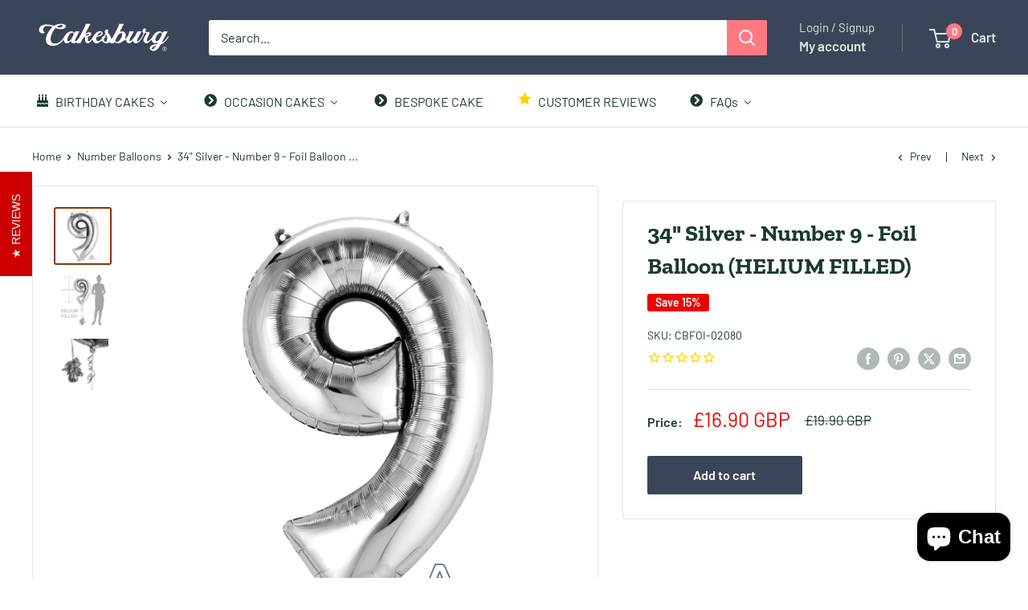

--- FILE ---
content_type: text/html; charset=utf-8
request_url: https://cakesburg.co.uk/collections/number-balloons/products/34-silver-number-9-foil-balloon-helium-filled
body_size: 48569
content:
<!doctype html>

<html class="no-js" lang="en">
  <head>
    <meta charset="utf-8">
    <meta name="viewport" content="width=device-width, initial-scale=1.0, height=device-height, minimum-scale=1.0, maximum-scale=1.0">
    <meta name="theme-color" content="#873700">

    <title>34&quot; Silver - Number 9 - Foil Balloon (HELIUM FILLED)</title><meta name="description" content="Celebrate your party with our premium cakes and just add these premium quality AMSCAN super shape number balloons! Perfect for marking a major milestone! All foil balloons comes inflated with helium and matching curling ribbon and a single balloon weight attached. Minimum float time for foil balloons approximately 7-14"><link rel="canonical" href="https://cakesburg.co.uk/products/34-silver-number-9-foil-balloon-helium-filled"><link rel="shortcut icon" href="//cakesburg.co.uk/cdn/shop/files/cakesburg_icon3_380a0346-46ce-4722-af8d-1868ff30c48d_96x96.png?v=1613526278" type="image/png"><link rel="preload" as="style" href="//cakesburg.co.uk/cdn/shop/t/28/assets/theme.css?v=64896656854714595661767424135">
    <link rel="preload" as="script" href="//cakesburg.co.uk/cdn/shop/t/28/assets/theme.js?v=100952596617660054121767424135">
    <link rel="preconnect" href="https://cdn.shopify.com">
    <link rel="preconnect" href="https://fonts.shopifycdn.com">
    <link rel="dns-prefetch" href="https://productreviews.shopifycdn.com">
    <link rel="dns-prefetch" href="https://ajax.googleapis.com">
    <link rel="dns-prefetch" href="https://maps.googleapis.com">
    <link rel="dns-prefetch" href="https://maps.gstatic.com">

    <meta property="og:type" content="product">
  <meta property="og:title" content="34&quot; Silver - Number 9 - Foil Balloon (HELIUM FILLED)"><meta property="og:image" content="http://cakesburg.co.uk/cdn/shop/products/silver-number-9_3c30ab6e-d917-4e8f-87ce-1116c866b6e0.jpg?v=1614902227">
    <meta property="og:image:secure_url" content="https://cakesburg.co.uk/cdn/shop/products/silver-number-9_3c30ab6e-d917-4e8f-87ce-1116c866b6e0.jpg?v=1614902227">
    <meta property="og:image:width" content="1500">
    <meta property="og:image:height" content="1500">
    <meta property="product:availability" content="in stock"><meta property="product:price:amount" content="16.90">
  <meta property="product:price:currency" content="GBP"><meta property="og:description" content="Celebrate your party with our premium cakes and just add these premium quality AMSCAN super shape number balloons! Perfect for marking a major milestone! All foil balloons comes inflated with helium and matching curling ribbon and a single balloon weight attached. Minimum float time for foil balloons approximately 7-14"><meta property="og:url" content="https://cakesburg.co.uk/products/34-silver-number-9-foil-balloon-helium-filled">
<meta property="og:site_name" content="CAKESBURG Premium Cake Shop"><meta name="twitter:card" content="summary"><meta name="twitter:title" content="34&quot; Silver - Number 9 - Foil Balloon (HELIUM FILLED)">
  <meta name="twitter:description" content="
Celebrate your party with our premium cakes and just add these premium quality AMSCAN super shape number balloons! Perfect for marking a major milestone!



All foil balloons comes inflated with helium and matching curling ribbon and a single balloon weight attached.

Minimum float time for foil balloons approximately 7-14 days.



* Brand: Amscan/Riethmuller
* Item No: 2798901
* Uninflated Size: 25&quot;/63cm w x 34&quot;/86cm
* Material: Foil
">
  <meta name="twitter:image" content="https://cakesburg.co.uk/cdn/shop/products/silver-number-9_3c30ab6e-d917-4e8f-87ce-1116c866b6e0_600x600_crop_center.jpg?v=1614902227">
    <link rel="preload" href="//cakesburg.co.uk/cdn/fonts/zilla_slab/zillaslab_n7.61efd4e8cca838e46217a7d59dfa90852f6e955c.woff2" as="font" type="font/woff2" crossorigin><link rel="preload" href="//cakesburg.co.uk/cdn/fonts/barlow/barlow_n4.038c60d7ea9ddb238b2f64ba6f463ba6c0b5e5ad.woff2" as="font" type="font/woff2" crossorigin><style>
  @font-face {
  font-family: "Zilla Slab";
  font-weight: 700;
  font-style: normal;
  font-display: swap;
  src: url("//cakesburg.co.uk/cdn/fonts/zilla_slab/zillaslab_n7.61efd4e8cca838e46217a7d59dfa90852f6e955c.woff2") format("woff2"),
       url("//cakesburg.co.uk/cdn/fonts/zilla_slab/zillaslab_n7.13e17334886b02148a8b4c1e433d5a94a5bf2b06.woff") format("woff");
}

  @font-face {
  font-family: Barlow;
  font-weight: 400;
  font-style: normal;
  font-display: swap;
  src: url("//cakesburg.co.uk/cdn/fonts/barlow/barlow_n4.038c60d7ea9ddb238b2f64ba6f463ba6c0b5e5ad.woff2") format("woff2"),
       url("//cakesburg.co.uk/cdn/fonts/barlow/barlow_n4.074a9f2b990b38aec7d56c68211821e455b6d075.woff") format("woff");
}

@font-face {
  font-family: Barlow;
  font-weight: 600;
  font-style: normal;
  font-display: swap;
  src: url("//cakesburg.co.uk/cdn/fonts/barlow/barlow_n6.329f582a81f63f125e63c20a5a80ae9477df68e1.woff2") format("woff2"),
       url("//cakesburg.co.uk/cdn/fonts/barlow/barlow_n6.0163402e36247bcb8b02716880d0b39568412e9e.woff") format("woff");
}

@font-face {
  font-family: "Zilla Slab";
  font-weight: 700;
  font-style: italic;
  font-display: swap;
  src: url("//cakesburg.co.uk/cdn/fonts/zilla_slab/zillaslab_i7.34df03dfa8a982343236dcca580baf21d8041f34.woff2") format("woff2"),
       url("//cakesburg.co.uk/cdn/fonts/zilla_slab/zillaslab_i7.f7235415d43f74e2e86f93e9aea7dbcccc55011e.woff") format("woff");
}


  @font-face {
  font-family: Barlow;
  font-weight: 700;
  font-style: normal;
  font-display: swap;
  src: url("//cakesburg.co.uk/cdn/fonts/barlow/barlow_n7.691d1d11f150e857dcbc1c10ef03d825bc378d81.woff2") format("woff2"),
       url("//cakesburg.co.uk/cdn/fonts/barlow/barlow_n7.4fdbb1cb7da0e2c2f88492243ffa2b4f91924840.woff") format("woff");
}

  @font-face {
  font-family: Barlow;
  font-weight: 400;
  font-style: italic;
  font-display: swap;
  src: url("//cakesburg.co.uk/cdn/fonts/barlow/barlow_i4.8c59b6445f83f078b3520bad98b24d859431b377.woff2") format("woff2"),
       url("//cakesburg.co.uk/cdn/fonts/barlow/barlow_i4.bf7e6d69237bd02188410034976892368fd014c0.woff") format("woff");
}

  @font-face {
  font-family: Barlow;
  font-weight: 700;
  font-style: italic;
  font-display: swap;
  src: url("//cakesburg.co.uk/cdn/fonts/barlow/barlow_i7.50e19d6cc2ba5146fa437a5a7443c76d5d730103.woff2") format("woff2"),
       url("//cakesburg.co.uk/cdn/fonts/barlow/barlow_i7.47e9f98f1b094d912e6fd631cc3fe93d9f40964f.woff") format("woff");
}


  :root {
    --default-text-font-size : 15px;
    --base-text-font-size    : 16px;
    --heading-font-family    : "Zilla Slab", serif;
    --heading-font-weight    : 700;
    --heading-font-style     : normal;
    --text-font-family       : Barlow, sans-serif;
    --text-font-weight       : 400;
    --text-font-style        : normal;
    --text-font-bolder-weight: 600;
    --text-link-decoration   : underline;

    --text-color               : #1c3934;
    --text-color-rgb           : 28, 57, 52;
    --heading-color            : #1c3934;
    --border-color             : #e1e3e4;
    --border-color-rgb         : 225, 227, 228;
    --form-border-color        : #d4d6d8;
    --accent-color             : #873700;
    --accent-color-rgb         : 135, 55, 0;
    --link-color               : #bb6b36;
    --link-color-hover         : #804925;
    --background               : #ffffff;
    --secondary-background     : #ffffff;
    --secondary-background-rgb : 255, 255, 255;
    --accent-background        : rgba(135, 55, 0, 0.08);

    --input-background: #ffffff;

    --error-color       : #ff0000;
    --error-background  : rgba(255, 0, 0, 0.07);
    --success-color     : #00aa00;
    --success-background: rgba(0, 170, 0, 0.11);

    --primary-button-background      : #3b4559;
    --primary-button-background-rgb  : 59, 69, 89;
    --primary-button-text-color      : #ffffff;
    --secondary-button-background    : #2d2d2d;
    --secondary-button-background-rgb: 45, 45, 45;
    --secondary-button-text-color    : #ffffff;

    --header-background      : #3b4559;
    --header-text-color      : #dce7e3;
    --header-light-text-color: #dce7e3;
    --header-border-color    : rgba(220, 231, 227, 0.3);
    --header-accent-color    : #ff7983;

    --footer-background-color:    #f6f6f6;
    --footer-heading-text-color:  #3b4559;
    --footer-body-text-color:     #3b4559;
    --footer-body-text-color-rgb: 59, 69, 89;
    --footer-accent-color:        #3b4572;
    --footer-accent-color-rgb:    59, 69, 114;
    --footer-border:              none;
    
    --flickity-arrow-color: #abb1b4;--product-on-sale-accent           : #ee0000;
    --product-on-sale-accent-rgb       : 238, 0, 0;
    --product-on-sale-color            : #ffffff;
    --product-in-stock-color           : #008a00;
    --product-low-stock-color          : #ee0000;
    --product-sold-out-color           : #8a9297;
    --product-custom-label-1-background: #ef4c2d;
    --product-custom-label-1-color     : #ffffff;
    --product-custom-label-2-background: #a95ebe;
    --product-custom-label-2-color     : #ffffff;
    --product-review-star-color        : #ffbd00;

    --mobile-container-gutter : 20px;
    --desktop-container-gutter: 40px;

    /* Shopify related variables */
    --payment-terms-background-color: #ffffff;
  }
</style>

<script>
  // IE11 does not have support for CSS variables, so we have to polyfill them
  if (!(((window || {}).CSS || {}).supports && window.CSS.supports('(--a: 0)'))) {
    const script = document.createElement('script');
    script.type = 'text/javascript';
    script.src = 'https://cdn.jsdelivr.net/npm/css-vars-ponyfill@2';
    script.onload = function() {
      cssVars({});
    };

    document.getElementsByTagName('head')[0].appendChild(script);
  }
</script>


    <script>window.performance && window.performance.mark && window.performance.mark('shopify.content_for_header.start');</script><meta name="google-site-verification" content="1E4S8iNIVKW2o3Ib5CQESKsrvniiIKSVY57p4irXMJM">
<meta name="facebook-domain-verification" content="4vbyyuok5bc9tce5czb8whg1d8889f">
<meta id="shopify-digital-wallet" name="shopify-digital-wallet" content="/26183930/digital_wallets/dialog">
<meta name="shopify-checkout-api-token" content="bba2f202f3dfc8dbe606d0ecace077c1">
<meta id="in-context-paypal-metadata" data-shop-id="26183930" data-venmo-supported="false" data-environment="production" data-locale="en_US" data-paypal-v4="true" data-currency="GBP">
<link rel="alternate" type="application/json+oembed" href="https://cakesburg.co.uk/products/34-silver-number-9-foil-balloon-helium-filled.oembed">
<script async="async" src="/checkouts/internal/preloads.js?locale=en-GB"></script>
<link rel="preconnect" href="https://shop.app" crossorigin="anonymous">
<script async="async" src="https://shop.app/checkouts/internal/preloads.js?locale=en-GB&shop_id=26183930" crossorigin="anonymous"></script>
<script id="shopify-features" type="application/json">{"accessToken":"bba2f202f3dfc8dbe606d0ecace077c1","betas":["rich-media-storefront-analytics"],"domain":"cakesburg.co.uk","predictiveSearch":true,"shopId":26183930,"locale":"en"}</script>
<script>var Shopify = Shopify || {};
Shopify.shop = "tanriver-cakery.myshopify.com";
Shopify.locale = "en";
Shopify.currency = {"active":"GBP","rate":"1.0"};
Shopify.country = "GB";
Shopify.theme = {"name":"Warehouse - 2026 - 3-1-2026 - fixed stamped","id":184140136828,"schema_name":"Warehouse","schema_version":"6.7.0","theme_store_id":871,"role":"main"};
Shopify.theme.handle = "null";
Shopify.theme.style = {"id":null,"handle":null};
Shopify.cdnHost = "cakesburg.co.uk/cdn";
Shopify.routes = Shopify.routes || {};
Shopify.routes.root = "/";</script>
<script type="module">!function(o){(o.Shopify=o.Shopify||{}).modules=!0}(window);</script>
<script>!function(o){function n(){var o=[];function n(){o.push(Array.prototype.slice.apply(arguments))}return n.q=o,n}var t=o.Shopify=o.Shopify||{};t.loadFeatures=n(),t.autoloadFeatures=n()}(window);</script>
<script>
  window.ShopifyPay = window.ShopifyPay || {};
  window.ShopifyPay.apiHost = "shop.app\/pay";
  window.ShopifyPay.redirectState = null;
</script>
<script id="shop-js-analytics" type="application/json">{"pageType":"product"}</script>
<script defer="defer" async type="module" src="//cakesburg.co.uk/cdn/shopifycloud/shop-js/modules/v2/client.init-shop-cart-sync_BdyHc3Nr.en.esm.js"></script>
<script defer="defer" async type="module" src="//cakesburg.co.uk/cdn/shopifycloud/shop-js/modules/v2/chunk.common_Daul8nwZ.esm.js"></script>
<script type="module">
  await import("//cakesburg.co.uk/cdn/shopifycloud/shop-js/modules/v2/client.init-shop-cart-sync_BdyHc3Nr.en.esm.js");
await import("//cakesburg.co.uk/cdn/shopifycloud/shop-js/modules/v2/chunk.common_Daul8nwZ.esm.js");

  window.Shopify.SignInWithShop?.initShopCartSync?.({"fedCMEnabled":true,"windoidEnabled":true});

</script>
<script>
  window.Shopify = window.Shopify || {};
  if (!window.Shopify.featureAssets) window.Shopify.featureAssets = {};
  window.Shopify.featureAssets['shop-js'] = {"shop-cart-sync":["modules/v2/client.shop-cart-sync_QYOiDySF.en.esm.js","modules/v2/chunk.common_Daul8nwZ.esm.js"],"init-fed-cm":["modules/v2/client.init-fed-cm_DchLp9rc.en.esm.js","modules/v2/chunk.common_Daul8nwZ.esm.js"],"shop-button":["modules/v2/client.shop-button_OV7bAJc5.en.esm.js","modules/v2/chunk.common_Daul8nwZ.esm.js"],"init-windoid":["modules/v2/client.init-windoid_DwxFKQ8e.en.esm.js","modules/v2/chunk.common_Daul8nwZ.esm.js"],"shop-cash-offers":["modules/v2/client.shop-cash-offers_DWtL6Bq3.en.esm.js","modules/v2/chunk.common_Daul8nwZ.esm.js","modules/v2/chunk.modal_CQq8HTM6.esm.js"],"shop-toast-manager":["modules/v2/client.shop-toast-manager_CX9r1SjA.en.esm.js","modules/v2/chunk.common_Daul8nwZ.esm.js"],"init-shop-email-lookup-coordinator":["modules/v2/client.init-shop-email-lookup-coordinator_UhKnw74l.en.esm.js","modules/v2/chunk.common_Daul8nwZ.esm.js"],"pay-button":["modules/v2/client.pay-button_DzxNnLDY.en.esm.js","modules/v2/chunk.common_Daul8nwZ.esm.js"],"avatar":["modules/v2/client.avatar_BTnouDA3.en.esm.js"],"init-shop-cart-sync":["modules/v2/client.init-shop-cart-sync_BdyHc3Nr.en.esm.js","modules/v2/chunk.common_Daul8nwZ.esm.js"],"shop-login-button":["modules/v2/client.shop-login-button_D8B466_1.en.esm.js","modules/v2/chunk.common_Daul8nwZ.esm.js","modules/v2/chunk.modal_CQq8HTM6.esm.js"],"init-customer-accounts-sign-up":["modules/v2/client.init-customer-accounts-sign-up_C8fpPm4i.en.esm.js","modules/v2/client.shop-login-button_D8B466_1.en.esm.js","modules/v2/chunk.common_Daul8nwZ.esm.js","modules/v2/chunk.modal_CQq8HTM6.esm.js"],"init-shop-for-new-customer-accounts":["modules/v2/client.init-shop-for-new-customer-accounts_CVTO0Ztu.en.esm.js","modules/v2/client.shop-login-button_D8B466_1.en.esm.js","modules/v2/chunk.common_Daul8nwZ.esm.js","modules/v2/chunk.modal_CQq8HTM6.esm.js"],"init-customer-accounts":["modules/v2/client.init-customer-accounts_dRgKMfrE.en.esm.js","modules/v2/client.shop-login-button_D8B466_1.en.esm.js","modules/v2/chunk.common_Daul8nwZ.esm.js","modules/v2/chunk.modal_CQq8HTM6.esm.js"],"shop-follow-button":["modules/v2/client.shop-follow-button_CkZpjEct.en.esm.js","modules/v2/chunk.common_Daul8nwZ.esm.js","modules/v2/chunk.modal_CQq8HTM6.esm.js"],"lead-capture":["modules/v2/client.lead-capture_BntHBhfp.en.esm.js","modules/v2/chunk.common_Daul8nwZ.esm.js","modules/v2/chunk.modal_CQq8HTM6.esm.js"],"checkout-modal":["modules/v2/client.checkout-modal_CfxcYbTm.en.esm.js","modules/v2/chunk.common_Daul8nwZ.esm.js","modules/v2/chunk.modal_CQq8HTM6.esm.js"],"shop-login":["modules/v2/client.shop-login_Da4GZ2H6.en.esm.js","modules/v2/chunk.common_Daul8nwZ.esm.js","modules/v2/chunk.modal_CQq8HTM6.esm.js"],"payment-terms":["modules/v2/client.payment-terms_MV4M3zvL.en.esm.js","modules/v2/chunk.common_Daul8nwZ.esm.js","modules/v2/chunk.modal_CQq8HTM6.esm.js"]};
</script>
<script>(function() {
  var isLoaded = false;
  function asyncLoad() {
    if (isLoaded) return;
    isLoaded = true;
    var urls = ["\/\/www.powr.io\/powr.js?powr-token=tanriver-cakery.myshopify.com\u0026external-type=shopify\u0026shop=tanriver-cakery.myshopify.com","https:\/\/media.getmason.io\/api\/modemagic\/loader600f1ef197241dd8853ad2a095acdf97.js?shop=tanriver-cakery.myshopify.com","\/\/cdn.shopify.com\/proxy\/7cc9187a0770c6cbe3693690dcaf9c5c8edbcb9926b132afd7c1e5d9fb103c75\/b2b-solution.bsscommerce.com\/js\/bss-b2b-cp.js?shop=tanriver-cakery.myshopify.com\u0026sp-cache-control=cHVibGljLCBtYXgtYWdlPTkwMA"];
    for (var i = 0; i < urls.length; i++) {
      var s = document.createElement('script');
      s.type = 'text/javascript';
      s.async = true;
      s.src = urls[i];
      var x = document.getElementsByTagName('script')[0];
      x.parentNode.insertBefore(s, x);
    }
  };
  if(window.attachEvent) {
    window.attachEvent('onload', asyncLoad);
  } else {
    window.addEventListener('load', asyncLoad, false);
  }
})();</script>
<script id="__st">var __st={"a":26183930,"offset":0,"reqid":"8ee35d20-0647-46e7-9e8d-0cba6c6ca1ec-1768975861","pageurl":"cakesburg.co.uk\/collections\/number-balloons\/products\/34-silver-number-9-foil-balloon-helium-filled","u":"c6d21410f0e8","p":"product","rtyp":"product","rid":6543162638389};</script>
<script>window.ShopifyPaypalV4VisibilityTracking = true;</script>
<script id="captcha-bootstrap">!function(){'use strict';const t='contact',e='account',n='new_comment',o=[[t,t],['blogs',n],['comments',n],[t,'customer']],c=[[e,'customer_login'],[e,'guest_login'],[e,'recover_customer_password'],[e,'create_customer']],r=t=>t.map((([t,e])=>`form[action*='/${t}']:not([data-nocaptcha='true']) input[name='form_type'][value='${e}']`)).join(','),a=t=>()=>t?[...document.querySelectorAll(t)].map((t=>t.form)):[];function s(){const t=[...o],e=r(t);return a(e)}const i='password',u='form_key',d=['recaptcha-v3-token','g-recaptcha-response','h-captcha-response',i],f=()=>{try{return window.sessionStorage}catch{return}},m='__shopify_v',_=t=>t.elements[u];function p(t,e,n=!1){try{const o=window.sessionStorage,c=JSON.parse(o.getItem(e)),{data:r}=function(t){const{data:e,action:n}=t;return t[m]||n?{data:e,action:n}:{data:t,action:n}}(c);for(const[e,n]of Object.entries(r))t.elements[e]&&(t.elements[e].value=n);n&&o.removeItem(e)}catch(o){console.error('form repopulation failed',{error:o})}}const l='form_type',E='cptcha';function T(t){t.dataset[E]=!0}const w=window,h=w.document,L='Shopify',v='ce_forms',y='captcha';let A=!1;((t,e)=>{const n=(g='f06e6c50-85a8-45c8-87d0-21a2b65856fe',I='https://cdn.shopify.com/shopifycloud/storefront-forms-hcaptcha/ce_storefront_forms_captcha_hcaptcha.v1.5.2.iife.js',D={infoText:'Protected by hCaptcha',privacyText:'Privacy',termsText:'Terms'},(t,e,n)=>{const o=w[L][v],c=o.bindForm;if(c)return c(t,g,e,D).then(n);var r;o.q.push([[t,g,e,D],n]),r=I,A||(h.body.append(Object.assign(h.createElement('script'),{id:'captcha-provider',async:!0,src:r})),A=!0)});var g,I,D;w[L]=w[L]||{},w[L][v]=w[L][v]||{},w[L][v].q=[],w[L][y]=w[L][y]||{},w[L][y].protect=function(t,e){n(t,void 0,e),T(t)},Object.freeze(w[L][y]),function(t,e,n,w,h,L){const[v,y,A,g]=function(t,e,n){const i=e?o:[],u=t?c:[],d=[...i,...u],f=r(d),m=r(i),_=r(d.filter((([t,e])=>n.includes(e))));return[a(f),a(m),a(_),s()]}(w,h,L),I=t=>{const e=t.target;return e instanceof HTMLFormElement?e:e&&e.form},D=t=>v().includes(t);t.addEventListener('submit',(t=>{const e=I(t);if(!e)return;const n=D(e)&&!e.dataset.hcaptchaBound&&!e.dataset.recaptchaBound,o=_(e),c=g().includes(e)&&(!o||!o.value);(n||c)&&t.preventDefault(),c&&!n&&(function(t){try{if(!f())return;!function(t){const e=f();if(!e)return;const n=_(t);if(!n)return;const o=n.value;o&&e.removeItem(o)}(t);const e=Array.from(Array(32),(()=>Math.random().toString(36)[2])).join('');!function(t,e){_(t)||t.append(Object.assign(document.createElement('input'),{type:'hidden',name:u})),t.elements[u].value=e}(t,e),function(t,e){const n=f();if(!n)return;const o=[...t.querySelectorAll(`input[type='${i}']`)].map((({name:t})=>t)),c=[...d,...o],r={};for(const[a,s]of new FormData(t).entries())c.includes(a)||(r[a]=s);n.setItem(e,JSON.stringify({[m]:1,action:t.action,data:r}))}(t,e)}catch(e){console.error('failed to persist form',e)}}(e),e.submit())}));const S=(t,e)=>{t&&!t.dataset[E]&&(n(t,e.some((e=>e===t))),T(t))};for(const o of['focusin','change'])t.addEventListener(o,(t=>{const e=I(t);D(e)&&S(e,y())}));const B=e.get('form_key'),M=e.get(l),P=B&&M;t.addEventListener('DOMContentLoaded',(()=>{const t=y();if(P)for(const e of t)e.elements[l].value===M&&p(e,B);[...new Set([...A(),...v().filter((t=>'true'===t.dataset.shopifyCaptcha))])].forEach((e=>S(e,t)))}))}(h,new URLSearchParams(w.location.search),n,t,e,['guest_login'])})(!0,!0)}();</script>
<script integrity="sha256-4kQ18oKyAcykRKYeNunJcIwy7WH5gtpwJnB7kiuLZ1E=" data-source-attribution="shopify.loadfeatures" defer="defer" src="//cakesburg.co.uk/cdn/shopifycloud/storefront/assets/storefront/load_feature-a0a9edcb.js" crossorigin="anonymous"></script>
<script crossorigin="anonymous" defer="defer" src="//cakesburg.co.uk/cdn/shopifycloud/storefront/assets/shopify_pay/storefront-65b4c6d7.js?v=20250812"></script>
<script data-source-attribution="shopify.dynamic_checkout.dynamic.init">var Shopify=Shopify||{};Shopify.PaymentButton=Shopify.PaymentButton||{isStorefrontPortableWallets:!0,init:function(){window.Shopify.PaymentButton.init=function(){};var t=document.createElement("script");t.src="https://cakesburg.co.uk/cdn/shopifycloud/portable-wallets/latest/portable-wallets.en.js",t.type="module",document.head.appendChild(t)}};
</script>
<script data-source-attribution="shopify.dynamic_checkout.buyer_consent">
  function portableWalletsHideBuyerConsent(e){var t=document.getElementById("shopify-buyer-consent"),n=document.getElementById("shopify-subscription-policy-button");t&&n&&(t.classList.add("hidden"),t.setAttribute("aria-hidden","true"),n.removeEventListener("click",e))}function portableWalletsShowBuyerConsent(e){var t=document.getElementById("shopify-buyer-consent"),n=document.getElementById("shopify-subscription-policy-button");t&&n&&(t.classList.remove("hidden"),t.removeAttribute("aria-hidden"),n.addEventListener("click",e))}window.Shopify?.PaymentButton&&(window.Shopify.PaymentButton.hideBuyerConsent=portableWalletsHideBuyerConsent,window.Shopify.PaymentButton.showBuyerConsent=portableWalletsShowBuyerConsent);
</script>
<script data-source-attribution="shopify.dynamic_checkout.cart.bootstrap">document.addEventListener("DOMContentLoaded",(function(){function t(){return document.querySelector("shopify-accelerated-checkout-cart, shopify-accelerated-checkout")}if(t())Shopify.PaymentButton.init();else{new MutationObserver((function(e,n){t()&&(Shopify.PaymentButton.init(),n.disconnect())})).observe(document.body,{childList:!0,subtree:!0})}}));
</script>
<script id='scb4127' type='text/javascript' async='' src='https://cakesburg.co.uk/cdn/shopifycloud/privacy-banner/storefront-banner.js'></script><link id="shopify-accelerated-checkout-styles" rel="stylesheet" media="screen" href="https://cakesburg.co.uk/cdn/shopifycloud/portable-wallets/latest/accelerated-checkout-backwards-compat.css" crossorigin="anonymous">
<style id="shopify-accelerated-checkout-cart">
        #shopify-buyer-consent {
  margin-top: 1em;
  display: inline-block;
  width: 100%;
}

#shopify-buyer-consent.hidden {
  display: none;
}

#shopify-subscription-policy-button {
  background: none;
  border: none;
  padding: 0;
  text-decoration: underline;
  font-size: inherit;
  cursor: pointer;
}

#shopify-subscription-policy-button::before {
  box-shadow: none;
}

      </style>

<script>window.performance && window.performance.mark && window.performance.mark('shopify.content_for_header.end');</script>

<script>
    window.BOLD = window.BOLD || {};
        window.BOLD.options = window.BOLD.options || {};
        window.BOLD.options.settings = window.BOLD.options.settings || {};
        window.BOLD.options.settings.v1_variant_mode = window.BOLD.options.settings.v1_variant_mode || true;
        window.BOLD.options.settings.hybrid_fix_auto_insert_inputs =
        window.BOLD.options.settings.hybrid_fix_auto_insert_inputs || true;
</script>
<script>window.BOLD = window.BOLD || {};
    window.BOLD.common = window.BOLD.common || {};
    window.BOLD.common.Shopify = window.BOLD.common.Shopify || {};
    window.BOLD.common.Shopify.shop = {
      domain: 'cakesburg.co.uk',
      permanent_domain: 'tanriver-cakery.myshopify.com',
      url: 'https://cakesburg.co.uk',
      secure_url: 'https://cakesburg.co.uk',money_format: "£{{amount}} GBP",currency: "GBP"
    };
    window.BOLD.common.Shopify.customer = {
      id: null,
      tags: null,
    };
    window.BOLD.common.Shopify.cart = {"note":null,"attributes":{},"original_total_price":0,"total_price":0,"total_discount":0,"total_weight":0.0,"item_count":0,"items":[],"requires_shipping":false,"currency":"GBP","items_subtotal_price":0,"cart_level_discount_applications":[],"checkout_charge_amount":0};
    window.BOLD.common.template = 'product';window.BOLD.common.Shopify.formatMoney = function(money, format) {
        function n(t, e) {
            return "undefined" == typeof t ? e : t
        }
        function r(t, e, r, i) {
            if (e = n(e, 2),
                r = n(r, ","),
                i = n(i, "."),
            isNaN(t) || null == t)
                return 0;
            t = (t / 100).toFixed(e);
            var o = t.split(".")
                , a = o[0].replace(/(\d)(?=(\d\d\d)+(?!\d))/g, "$1" + r)
                , s = o[1] ? i + o[1] : "";
            return a + s
        }
        "string" == typeof money && (money = money.replace(".", ""));
        var i = ""
            , o = /\{\{\s*(\w+)\s*\}\}/
            , a = format || window.BOLD.common.Shopify.shop.money_format || window.Shopify.money_format || "$ {{ amount }}";
        switch (a.match(o)[1]) {
            case "amount":
                i = r(money, 2, ",", ".");
                break;
            case "amount_no_decimals":
                i = r(money, 0, ",", ".");
                break;
            case "amount_with_comma_separator":
                i = r(money, 2, ".", ",");
                break;
            case "amount_no_decimals_with_comma_separator":
                i = r(money, 0, ".", ",");
                break;
            case "amount_with_space_separator":
                i = r(money, 2, " ", ",");
                break;
            case "amount_no_decimals_with_space_separator":
                i = r(money, 0, " ", ",");
                break;
            case "amount_with_apostrophe_separator":
                i = r(money, 2, "'", ".");
                break;
        }
        return a.replace(o, i);
    };
    window.BOLD.common.Shopify.saveProduct = function (handle, product) {
      if (typeof handle === 'string' && typeof window.BOLD.common.Shopify.products[handle] === 'undefined') {
        if (typeof product === 'number') {
          window.BOLD.common.Shopify.handles[product] = handle;
          product = { id: product };
        }
        window.BOLD.common.Shopify.products[handle] = product;
      }
    };
    window.BOLD.common.Shopify.saveVariant = function (variant_id, variant) {
      if (typeof variant_id === 'number' && typeof window.BOLD.common.Shopify.variants[variant_id] === 'undefined') {
        window.BOLD.common.Shopify.variants[variant_id] = variant;
      }
    };window.BOLD.common.Shopify.products = window.BOLD.common.Shopify.products || {};
    window.BOLD.common.Shopify.variants = window.BOLD.common.Shopify.variants || {};
    window.BOLD.common.Shopify.handles = window.BOLD.common.Shopify.handles || {};window.BOLD.common.Shopify.handle = "34-silver-number-9-foil-balloon-helium-filled"
window.BOLD.common.Shopify.saveProduct("34-silver-number-9-foil-balloon-helium-filled", 6543162638389);window.BOLD.common.Shopify.saveVariant(39283278643253, { product_id: 6543162638389, product_handle: "34-silver-number-9-foil-balloon-helium-filled", price: 1690, group_id: '', csp_metafield: {}});window.BOLD.apps_installed = {"Product Options":2} || {};window.BOLD.common.Shopify.saveProduct("34-pink-number-0-foil-balloon-helium-filled", 6543155953717);window.BOLD.common.Shopify.saveVariant(39283189874741, { product_id: 6543155953717, product_handle: "34-pink-number-0-foil-balloon-helium-filled", price: 1690, group_id: '', csp_metafield: {}});window.BOLD.common.Shopify.saveProduct("34-rose-gold-number-1-foil-balloon-helium-filled", 6543152807989);window.BOLD.common.Shopify.saveVariant(39283138953269, { product_id: 6543152807989, product_handle: "34-rose-gold-number-1-foil-balloon-helium-filled", price: 1690, group_id: '', csp_metafield: {}});window.BOLD.common.Shopify.saveProduct("34-gold-number-2-foil-balloon-helium-filled", 6543157854261);window.BOLD.common.Shopify.saveVariant(39283209961525, { product_id: 6543157854261, product_handle: "34-gold-number-2-foil-balloon-helium-filled", price: 1690, group_id: '', csp_metafield: {}});window.BOLD.common.Shopify.saveProduct("crocodile-number-7-animaloon-foil-balloon-helium-filled", 6546074468405);window.BOLD.common.Shopify.saveVariant(39299861676085, { product_id: 6546074468405, product_handle: "crocodile-number-7-animaloon-foil-balloon-helium-filled", price: 1990, group_id: '', csp_metafield: {}});window.BOLD.common.Shopify.saveProduct("34-silver-number-4-foil-balloon-helium-filled", 6543160475701);window.BOLD.common.Shopify.saveVariant(39283233488949, { product_id: 6543160475701, product_handle: "34-silver-number-4-foil-balloon-helium-filled", price: 1690, group_id: '', csp_metafield: {}});window.BOLD.common.Shopify.saveProduct("cat-number-8-animaloon-foil-balloon-helium-filled", 6546074763317);window.BOLD.common.Shopify.saveVariant(39299869671477, { product_id: 6546074763317, product_handle: "cat-number-8-animaloon-foil-balloon-helium-filled", price: 1990, group_id: '', csp_metafield: {}});window.BOLD.common.Shopify.saveProduct("gecko-number-9-animaloon-foil-balloon-helium-filled", 6546074959925);window.BOLD.common.Shopify.saveVariant(39299877699637, { product_id: 6546074959925, product_handle: "gecko-number-9-animaloon-foil-balloon-helium-filled", price: 1990, group_id: '', csp_metafield: {}});window.BOLD.common.Shopify.saveProduct("caterpillar-number-6-animaloon-foil-balloon-helium-filled", 6546074304565);window.BOLD.common.Shopify.saveVariant(39299856826421, { product_id: 6546074304565, product_handle: "caterpillar-number-6-animaloon-foil-balloon-helium-filled", price: 1990, group_id: '', csp_metafield: {}});window.BOLD.common.Shopify.saveProduct("zebra-number-5-animaloon-foil-balloon-helium-filled", 6546073878581);window.BOLD.common.Shopify.saveVariant(39299851616309, { product_id: 6546073878581, product_handle: "zebra-number-5-animaloon-foil-balloon-helium-filled", price: 1990, group_id: '', csp_metafield: {}});window.BOLD.common.Shopify.saveProduct("snake-number-4-animaloon-foil-balloon-helium-filled", 6546073714741);window.BOLD.common.Shopify.saveVariant(39299848011829, { product_id: 6546073714741, product_handle: "snake-number-4-animaloon-foil-balloon-helium-filled", price: 1990, group_id: '', csp_metafield: {}});window.BOLD.common.Shopify.saveProduct("fox-number-3-animaloon-foil-balloon-helium-filled", 6546073550901);window.BOLD.common.Shopify.saveVariant(39299847651381, { product_id: 6546073550901, product_handle: "fox-number-3-animaloon-foil-balloon-helium-filled", price: 1990, group_id: '', csp_metafield: {}});window.BOLD.common.Shopify.saveProduct("giraffe-number-2-animaloon-foil-balloon-helium-filled", 6546073354293);window.BOLD.common.Shopify.saveVariant(39299847258165, { product_id: 6546073354293, product_handle: "giraffe-number-2-animaloon-foil-balloon-helium-filled", price: 1990, group_id: '', csp_metafield: {}});window.BOLD.common.Shopify.saveProduct("dog-number-1-animaloon-foil-balloon-helium-filled", 6546072862773);window.BOLD.common.Shopify.saveVariant(39299845652533, { product_id: 6546072862773, product_handle: "dog-number-1-animaloon-foil-balloon-helium-filled", price: 1990, group_id: '', csp_metafield: {}});window.BOLD.common.Shopify.saveProduct("40-gorilla-number-0-animaloon-foil-balloon-helium-filled", 6546071715893);window.BOLD.common.Shopify.saveVariant(39299827433525, { product_id: 6546071715893, product_handle: "40-gorilla-number-0-animaloon-foil-balloon-helium-filled", price: 1990, group_id: '', csp_metafield: {}});window.BOLD.common.Shopify.saveProduct("34-blue-number-9-foil-balloon-helium-filled", 6543162998837);window.BOLD.common.Shopify.saveVariant(39283280281653, { product_id: 6543162998837, product_handle: "34-blue-number-9-foil-balloon-helium-filled", price: 1690, group_id: '', csp_metafield: {}});window.BOLD.common.Shopify.saveProduct("34-pink-number-9-foil-balloon-helium-filled", 6543162834997);window.BOLD.common.Shopify.saveVariant(39283279167541, { product_id: 6543162834997, product_handle: "34-pink-number-9-foil-balloon-helium-filled", price: 1690, group_id: '', csp_metafield: {}});window.BOLD.common.Shopify.saveProduct("34-silver-number-9-foil-balloon-helium-filled", 6543162638389);window.BOLD.common.Shopify.saveVariant(39283278643253, { product_id: 6543162638389, product_handle: "34-silver-number-9-foil-balloon-helium-filled", price: 1690, group_id: '', csp_metafield: {}});window.BOLD.common.Shopify.saveProduct("34-gold-number-9-foil-balloon-helium-filled", 6543162572853);window.BOLD.common.Shopify.saveVariant(39283278381109, { product_id: 6543162572853, product_handle: "34-gold-number-9-foil-balloon-helium-filled", price: 1690, group_id: '', csp_metafield: {}});window.BOLD.common.Shopify.saveProduct("34-blue-number-8-foil-balloon-helium-filled", 6543162507317);window.BOLD.common.Shopify.saveVariant(39283276611637, { product_id: 6543162507317, product_handle: "34-blue-number-8-foil-balloon-helium-filled", price: 1690, group_id: '', csp_metafield: {}});window.BOLD.common.Shopify.saveProduct("34-pink-number-8-foil-balloon-helium-filled", 6543162441781);window.BOLD.common.Shopify.saveVariant(39283274776629, { product_id: 6543162441781, product_handle: "34-pink-number-8-foil-balloon-helium-filled", price: 1690, group_id: '', csp_metafield: {}});window.BOLD.common.Shopify.saveProduct("34-silver-number-8-foil-balloon-helium-filled", 6543162376245);window.BOLD.common.Shopify.saveVariant(39283271106613, { product_id: 6543162376245, product_handle: "34-silver-number-8-foil-balloon-helium-filled", price: 1690, group_id: '', csp_metafield: {}});window.BOLD.common.Shopify.saveProduct("34-gold-number-8-foil-balloon-helium-filled", 6543162310709);window.BOLD.common.Shopify.saveVariant(39283267076149, { product_id: 6543162310709, product_handle: "34-gold-number-8-foil-balloon-helium-filled", price: 1690, group_id: '', csp_metafield: {}});window.BOLD.common.Shopify.saveProduct("34-blue-number-7-foil-balloon-helium-filled", 6543162212405);window.BOLD.common.Shopify.saveVariant(39283263111221, { product_id: 6543162212405, product_handle: "34-blue-number-7-foil-balloon-helium-filled", price: 1690, group_id: '', csp_metafield: {}});window.BOLD.common.Shopify.saveProduct("34-pink-number-7-foil-balloon-helium-filled", 6543162114101);window.BOLD.common.Shopify.saveVariant(39283260129333, { product_id: 6543162114101, product_handle: "34-pink-number-7-foil-balloon-helium-filled", price: 1690, group_id: '', csp_metafield: {}});window.BOLD.common.Shopify.saveProduct("34-silver-number-7-foil-balloon-helium-filled", 6543161983029);window.BOLD.common.Shopify.saveVariant(39283256033333, { product_id: 6543161983029, product_handle: "34-silver-number-7-foil-balloon-helium-filled", price: 1690, group_id: '', csp_metafield: {}});window.BOLD.common.Shopify.saveProduct("34-gold-number-7-foil-balloon-helium-filled", 6543161917493);window.BOLD.common.Shopify.saveVariant(39283255509045, { product_id: 6543161917493, product_handle: "34-gold-number-7-foil-balloon-helium-filled", price: 1690, group_id: '', csp_metafield: {}});window.BOLD.common.Shopify.saveProduct("34-blue-number-6-foil-balloon-helium-filled", 6543161524277);window.BOLD.common.Shopify.saveVariant(39283254886453, { product_id: 6543161524277, product_handle: "34-blue-number-6-foil-balloon-helium-filled", price: 1690, group_id: '', csp_metafield: {}});window.BOLD.common.Shopify.saveProduct("34-pink-number-6-foil-balloon-helium-filled", 6543161491509);window.BOLD.common.Shopify.saveVariant(39283254820917, { product_id: 6543161491509, product_handle: "34-pink-number-6-foil-balloon-helium-filled", price: 1690, group_id: '', csp_metafield: {}});window.BOLD.common.Shopify.saveProduct("34-silver-number-6-foil-balloon-helium-filled", 6543161327669);window.BOLD.common.Shopify.saveVariant(39283254591541, { product_id: 6543161327669, product_handle: "34-silver-number-6-foil-balloon-helium-filled", price: 1690, group_id: '', csp_metafield: {}});window.BOLD.common.Shopify.saveProduct("34-gold-number-6-foil-balloon-helium-filled", 6543161163829);window.BOLD.common.Shopify.saveVariant(39283252789301, { product_id: 6543161163829, product_handle: "34-gold-number-6-foil-balloon-helium-filled", price: 1690, group_id: '', csp_metafield: {}});window.BOLD.common.Shopify.saveProduct("34-blue-number-5-foil-balloon-helium-filled", 6543161098293);window.BOLD.common.Shopify.saveVariant(39283249250357, { product_id: 6543161098293, product_handle: "34-blue-number-5-foil-balloon-helium-filled", price: 1690, group_id: '', csp_metafield: {}});window.BOLD.common.Shopify.saveProduct("34-pink-number-5-foil-balloon-helium-filled", 6543160967221);window.BOLD.common.Shopify.saveVariant(39283246792757, { product_id: 6543160967221, product_handle: "34-pink-number-5-foil-balloon-helium-filled", price: 1690, group_id: '', csp_metafield: {}});window.BOLD.common.Shopify.saveProduct("34-silver-number-5-foil-balloon-helium-filled", 6543160901685);window.BOLD.common.Shopify.saveVariant(39283244466229, { product_id: 6543160901685, product_handle: "34-silver-number-5-foil-balloon-helium-filled", price: 1690, group_id: '', csp_metafield: {}});window.BOLD.common.Shopify.saveProduct("34-gold-number-5-foil-balloon-helium-filled", 6543160803381);window.BOLD.common.Shopify.saveVariant(39283241812021, { product_id: 6543160803381, product_handle: "34-gold-number-5-foil-balloon-helium-filled", price: 1690, group_id: '', csp_metafield: {}});window.BOLD.common.Shopify.saveProduct("34-blue-number-4-foil-balloon-helium-filled", 6543160606773);window.BOLD.common.Shopify.saveVariant(39283238305845, { product_id: 6543160606773, product_handle: "34-blue-number-4-foil-balloon-helium-filled", price: 1690, group_id: '', csp_metafield: {}});window.BOLD.common.Shopify.saveProduct("34-pink-number-4-foil-balloon-helium-filled", 6543160508469);window.BOLD.common.Shopify.saveVariant(39283235684405, { product_id: 6543160508469, product_handle: "34-pink-number-4-foil-balloon-helium-filled", price: 1690, group_id: '', csp_metafield: {}});window.BOLD.common.Shopify.saveProduct("34-gold-number-4-foil-balloon-helium-filled", 6543160377397);window.BOLD.common.Shopify.saveVariant(39283231096885, { product_id: 6543160377397, product_handle: "34-gold-number-4-foil-balloon-helium-filled", price: 1690, group_id: '', csp_metafield: {}});window.BOLD.common.Shopify.saveProduct("34-blue-number-3-foil-balloon-helium-filled", 6543160148021);window.BOLD.common.Shopify.saveVariant(39283230867509, { product_id: 6543160148021, product_handle: "34-blue-number-3-foil-balloon-helium-filled", price: 1690, group_id: '', csp_metafield: {}});window.BOLD.common.Shopify.saveProduct("34-pink-number-3-foil-balloon-helium-filled", 6543159853109);window.BOLD.common.Shopify.saveVariant(39283229556789, { product_id: 6543159853109, product_handle: "34-pink-number-3-foil-balloon-helium-filled", price: 1690, group_id: '', csp_metafield: {}});window.BOLD.common.Shopify.saveProduct("34-siver-number-3-foil-balloon-helium-filled", 6543159623733);window.BOLD.common.Shopify.saveVariant(39283229196341, { product_id: 6543159623733, product_handle: "34-siver-number-3-foil-balloon-helium-filled", price: 1690, group_id: '', csp_metafield: {}});window.BOLD.common.Shopify.saveProduct("34-gold-number-3-foil-balloon-helium-filled", 6543159361589);window.BOLD.common.Shopify.saveVariant(39283228737589, { product_id: 6543159361589, product_handle: "34-gold-number-3-foil-balloon-helium-filled", price: 1690, group_id: '', csp_metafield: {}});window.BOLD.common.Shopify.saveProduct("34-blue-number-2-foil-balloon-helium-filled", 6543158837301);window.BOLD.common.Shopify.saveVariant(39283222741045, { product_id: 6543158837301, product_handle: "34-blue-number-2-foil-balloon-helium-filled", price: 1690, group_id: '', csp_metafield: {}});window.BOLD.common.Shopify.saveProduct("34-pink-number-2-foil-balloon-helium-filled", 6543158509621);window.BOLD.common.Shopify.saveVariant(39283219169333, { product_id: 6543158509621, product_handle: "34-pink-number-2-foil-balloon-helium-filled", price: 1690, group_id: '', csp_metafield: {}});window.BOLD.common.Shopify.saveProduct("34-silver-number-2-foil-balloon-helium-filled", 6543158181941);window.BOLD.common.Shopify.saveVariant(39283214286901, { product_id: 6543158181941, product_handle: "34-silver-number-2-foil-balloon-helium-filled", price: 1690, group_id: '', csp_metafield: {}});window.BOLD.common.Shopify.saveProduct("34-blue-number-1-foil-balloon-helium-filled", 6543157493813);window.BOLD.common.Shopify.saveVariant(39283204751413, { product_id: 6543157493813, product_handle: "34-blue-number-1-foil-balloon-helium-filled", price: 1690, group_id: '', csp_metafield: {}});window.BOLD.common.Shopify.saveProduct("34-pink-number-1-foil-balloon-helium-filled", 6543157395509);window.BOLD.common.Shopify.saveVariant(39283204620341, { product_id: 6543157395509, product_handle: "34-pink-number-1-foil-balloon-helium-filled", price: 1690, group_id: '', csp_metafield: {}});window.BOLD.common.Shopify.saveProduct("34-silver-number-1-foil-balloon-helium-filled", 6543157231669);window.BOLD.common.Shopify.saveVariant(39283204456501, { product_id: 6543157231669, product_handle: "34-silver-number-1-foil-balloon-helium-filled", price: 1690, group_id: '', csp_metafield: {}});window.BOLD.common.Shopify.saveProduct("34-gold-number-1-foil-balloon-helium-filled", 6543157035061);window.BOLD.common.Shopify.saveVariant(39283204194357, { product_id: 6543157035061, product_handle: "34-gold-number-1-foil-balloon-helium-filled", price: 1690, group_id: '', csp_metafield: {}});window.BOLD.common.Shopify.saveProduct("34-blue-number-0-foil-balloon-helium-filled", 6543155822645);window.BOLD.common.Shopify.saveVariant(39283186532405, { product_id: 6543155822645, product_handle: "34-blue-number-0-foil-balloon-helium-filled", price: 1690, group_id: '', csp_metafield: {}});window.BOLD.common.Shopify.saveProduct("34-silver-number-0-foil-balloon-helium-filled", 6543155658805);window.BOLD.common.Shopify.saveVariant(39283181092917, { product_id: 6543155658805, product_handle: "34-silver-number-0-foil-balloon-helium-filled", price: 1690, group_id: '', csp_metafield: {}});window.BOLD.common.Shopify.metafields = window.BOLD.common.Shopify.metafields || {};window.BOLD.common.Shopify.metafields["bold_rp"] = {};window.BOLD.common.Shopify.metafields["bold_csp_defaults"] = {};window.BOLD.common.cacheParams = window.BOLD.common.cacheParams || {};
</script><script>
  
//ADMIN INPUTS
  var booked_from = new Date('2025-12-24');
  var booked_to = new Date('2025-12-29');
  var booked_days=["2026-01-01","2026-01-02","2025-04-15","2025-04-17"]; // YYYY-MM-DD
  var vacation_from= new Date('2025-07-17');
  var vacation_to=new Date('2025-08-07');
  var closed_weekdays = [0,1]; // 1: Monday 2: Tuesday
  var how_many_days=120;
  var booked_text = "Fully Booked";
  var vacation_text = "Closed: Summer Break";
  var closed_weekday_text = "Closed";
  var next_day_delivery_threshold = 13;  // 24Hr format, 13 means 1pm, next day delivery at 13:00 or above
//ADMIN INPUTS
  
  function nth(d) {
    if (d > 3 && d < 21) return 'th'; 
    switch (d % 10) {
       case 1:  return "st";
       case 2:  return "nd";
       case 3:  return "rd";
       default: return "th";
    }
  }
  
  function createDates(){
     var weekdays=["Sun","Mon","Tue","Wed","Thu","Fri","Sat"];
     const months = ["January", "February", "March", "April", "May", "June", "July", "August", "September", "October", "November", "December"];
     var booked_date_objects=[]
     var dates=[]

     var date = new Date(); // Start from today
     var hours = date.getHours();
     if(hours >= next_day_delivery_threshold)
     {
         date.setDate(date.getDate()+1);  // has passed threshold, advance into next day
     }    
     for(var i=1;i<=how_many_days;i++){
        var option = document.createElement("option");
        date.setDate(date.getDate()+1); // Advance into future for how_many_days
        var dayCount = date.getUTCDate()
        var date_day = date.getDay();
        option.text = dayCount+nth(dayCount)+" "+months[date.getMonth()]+" "+date.getUTCFullYear()+" "+weekdays[date_day];
        var closed_booked = false;
        var closed_weekday = false;
        var closed_vacation = false;
       
        if(date<vacation_to && date>vacation_from)
        {
           closed_vacation = true;
        }
        else if (closed_weekdays.includes(date_day)){
            closed_weekday = true;
        }
        else if((date<booked_to && date>booked_from) || booked_days.includes(date.toISOString().split('T')[0])){
            closed_booked = true;
        }
       	
        if(closed_vacation) option.text += " ("+vacation_text+")";
        else if(closed_weekday) option.text += " ("+closed_weekday_text+")";
        else if(closed_booked) option.text += " ("+booked_text+")";
       
        option.disabled=closed_weekday || closed_vacation || closed_booked;
        if(option.disabled){
           option.style.color = 'gray';
           option.style.fontStyle = 'italic';
        }
       else
       {
        option.style.color = 'green';
        option.style.fontWeight = "900";
       }
        dates.push(option);
     }
     return dates;
  }
  
function detectMob() {
    const toMatch = [
        /Android/i,
        /webOS/i,
        /iPhone/i,
        /iPad/i,
        /iPod/i,
        /BlackBerry/i,
        /Windows Phone/i
    ];

    return toMatch.some((toMatchItem) => {
        return navigator.userAgent.match(toMatchItem);
    });
}  
  document.onreadystatechange = function(){
       if(document.readyState === 'complete'){
         /*
         var isMobile = detectMob()
         console.log("isMobile = "+isMobile)
         if(true)
         {
           var newParent = document.getElementsByClassName("bold_option bold_option_displaytext")[0];
           var oldParent = document.querySelector("#divOrjDesc");
           console.log("newParent "+newParent)
           console.log("oldParent "+oldParent)
		   //newParent.innerHTML = oldParent.innerHTML;
           //oldParent.innerHTML = "";
         }
         */
         // we are doing the dropdown population once the page is loaded completely.  
         var inputs = document.getElementsByTagName('select');
   	     for(var i = 0; i < inputs.length; i++) {
           if(inputs[i].name.includes("DELIVERY DATE") ){
              var dates = createDates();
              //we have located the dropdown with name Delivery Date
              inputs[i].remove(1); //remove dummy option 
              for( option of dates){
		         inputs[i].add(option); //add the prepopulated options
              }
              break;
            } 
     	 }        
      }
   }
</script><link href="//cakesburg.co.uk/cdn/shop/t/28/assets/bold-options.css?v=17853186976416772781767424135" rel="stylesheet" type="text/css" media="all" />
<script src="https://options.shopapps.site/js/options.js" type="text/javascript"></script>
<script>
    window.BOLD.common.cacheParams.options = 1768858448;
</script>


    <link rel="stylesheet" href="//cakesburg.co.uk/cdn/shop/t/28/assets/theme.css?v=64896656854714595661767424135">

    <script type="application/ld+json">{"@context":"http:\/\/schema.org\/","@id":"\/products\/34-silver-number-9-foil-balloon-helium-filled#product","@type":"Product","brand":{"@type":"Brand","name":"Cake Favours"},"category":"Balloons","description":"\nCelebrate your party with our premium cakes and just add these premium quality AMSCAN super shape number balloons! Perfect for marking a major milestone!\n\n\n\nAll foil balloons comes inflated with helium and matching curling ribbon and a single balloon weight attached.\n\nMinimum float time for foil balloons approximately 7-14 days.\n\n\n\n* Brand: Amscan\/Riethmuller\n* Item No: 2798901\n* Uninflated Size: 25\"\/63cm w x 34\"\/86cm\n* Material: Foil\n","gtin":"0026635279895","image":"https:\/\/cakesburg.co.uk\/cdn\/shop\/products\/silver-number-9_3c30ab6e-d917-4e8f-87ce-1116c866b6e0.jpg?v=1614902227\u0026width=1920","name":"34\" Silver - Number 9 - Foil Balloon (HELIUM FILLED)","offers":{"@id":"\/products\/34-silver-number-9-foil-balloon-helium-filled?variant=39283278643253#offer","@type":"Offer","availability":"http:\/\/schema.org\/InStock","price":"16.90","priceCurrency":"GBP","url":"https:\/\/cakesburg.co.uk\/products\/34-silver-number-9-foil-balloon-helium-filled?variant=39283278643253"},"sku":"CBFOI-02080","url":"https:\/\/cakesburg.co.uk\/products\/34-silver-number-9-foil-balloon-helium-filled"}</script><script type="application/ld+json">
  {
    "@context": "https://schema.org",
    "@type": "BreadcrumbList",
    "itemListElement": [{
        "@type": "ListItem",
        "position": 1,
        "name": "Home",
        "item": "https://cakesburg.co.uk"
      },{
            "@type": "ListItem",
            "position": 2,
            "name": "Number Balloons",
            "item": "https://cakesburg.co.uk/collections/number-balloons"
          }, {
            "@type": "ListItem",
            "position": 3,
            "name": "34\" Silver - Number 9 - Foil Balloon (HELIUM FILLED)",
            "item": "https://cakesburg.co.uk/products/34-silver-number-9-foil-balloon-helium-filled"
          }]
  }
</script>

    <script>
      // This allows to expose several variables to the global scope, to be used in scripts
      window.theme = {
        pageType: "product",
        cartCount: 0,
        moneyFormat: "£{{amount}}",
        moneyWithCurrencyFormat: "£{{amount}} GBP",
        currencyCodeEnabled: true,
        showDiscount: true,
        discountMode: "percentage",
        cartType: "drawer"
      };

      window.routes = {
        rootUrl: "\/",
        rootUrlWithoutSlash: '',
        cartUrl: "\/cart",
        cartAddUrl: "\/cart\/add",
        cartChangeUrl: "\/cart\/change",
        searchUrl: "\/search",
        productRecommendationsUrl: "\/recommendations\/products"
      };

      window.languages = {
        productRegularPrice: "Regular price",
        productSalePrice: "Sale price",
        collectionOnSaleLabel: "Save {{savings}}",
        productFormUnavailable: "Unavailable",
        productFormAddToCart: "Add to cart",
        productFormPreOrder: "Pre-order",
        productFormSoldOut: "Sold out",
        productAdded: "Product has been added to your cart",
        productAddedShort: "Added!",
        shippingEstimatorNoResults: "No shipping could be found for your address.",
        shippingEstimatorOneResult: "There is one shipping rate for your address:",
        shippingEstimatorMultipleResults: "There are {{count}} shipping rates for your address:",
        shippingEstimatorErrors: "There are some errors:"
      };

      document.documentElement.className = document.documentElement.className.replace('no-js', 'js');
    </script><script src="//cakesburg.co.uk/cdn/shop/t/28/assets/theme.js?v=100952596617660054121767424135" defer></script>
    <script src="//cakesburg.co.uk/cdn/shop/t/28/assets/custom.js?v=102476495355921946141767424135" defer></script><script>
        (function () {
          window.onpageshow = function() {
            // We force re-freshing the cart content onpageshow, as most browsers will serve a cache copy when hitting the
            // back button, which cause staled data
            document.documentElement.dispatchEvent(new CustomEvent('cart:refresh', {
              bubbles: true,
              detail: {scrollToTop: false}
            }));
          };
        })();
      </script><!-- BEGIN app block: shopify://apps/gempages-builder/blocks/embed-gp-script-head/20b379d4-1b20-474c-a6ca-665c331919f3 -->














<!-- END app block --><!-- BEGIN app block: shopify://apps/ta-labels-badges/blocks/bss-pl-config-data/91bfe765-b604-49a1-805e-3599fa600b24 --><script
    id='bss-pl-config-data'
>
	let TAE_StoreId = "";
	if (typeof BSS_PL == 'undefined' || TAE_StoreId !== "") {
  		var BSS_PL = {};
		BSS_PL.storeId = null;
		BSS_PL.currentPlan = null;
		BSS_PL.apiServerProduction = null;
		BSS_PL.publicAccessToken = null;
		BSS_PL.customerTags = "null";
		BSS_PL.customerId = "null";
		BSS_PL.storeIdCustomOld = null;
		BSS_PL.storeIdOldWIthPriority = null;
		BSS_PL.storeIdOptimizeAppendLabel = null
		BSS_PL.optimizeCodeIds = null; 
		BSS_PL.extendedFeatureIds = null;
		BSS_PL.integration = null;
		BSS_PL.settingsData  = null;
		BSS_PL.configProductMetafields = null;
		BSS_PL.configVariantMetafields = null;
		
		BSS_PL.configData = [].concat();

		
		BSS_PL.configDataBanner = [].concat();

		
		BSS_PL.configDataPopup = [].concat();

		
		BSS_PL.configDataLabelGroup = [].concat();
		
		
		BSS_PL.collectionID = ``;
		BSS_PL.collectionHandle = ``;
		BSS_PL.collectionTitle = ``;

		
		BSS_PL.conditionConfigData = [].concat();
	}
</script>




<style>
    
    
</style>

<script>
    function bssLoadScripts(src, callback, isDefer = false) {
        const scriptTag = document.createElement('script');
        document.head.appendChild(scriptTag);
        scriptTag.src = src;
        if (isDefer) {
            scriptTag.defer = true;
        } else {
            scriptTag.async = true;
        }
        if (callback) {
            scriptTag.addEventListener('load', function () {
                callback();
            });
        }
    }
    const scriptUrls = [
        "https://cdn.shopify.com/extensions/019bd440-4ad9-768f-8cbd-b429a1f08a03/product-label-558/assets/bss-pl-init-helper.js",
        "https://cdn.shopify.com/extensions/019bd440-4ad9-768f-8cbd-b429a1f08a03/product-label-558/assets/bss-pl-init-config-run-scripts.js",
    ];
    Promise.all(scriptUrls.map((script) => new Promise((resolve) => bssLoadScripts(script, resolve)))).then((res) => {
        console.log('BSS scripts loaded');
        window.bssScriptsLoaded = true;
    });

	function bssInitScripts() {
		if (BSS_PL.configData.length) {
			const enabledFeature = [
				{ type: 1, script: "https://cdn.shopify.com/extensions/019bd440-4ad9-768f-8cbd-b429a1f08a03/product-label-558/assets/bss-pl-init-for-label.js" },
				{ type: 2, badge: [0, 7, 8], script: "https://cdn.shopify.com/extensions/019bd440-4ad9-768f-8cbd-b429a1f08a03/product-label-558/assets/bss-pl-init-for-badge-product-name.js" },
				{ type: 2, badge: [1, 11], script: "https://cdn.shopify.com/extensions/019bd440-4ad9-768f-8cbd-b429a1f08a03/product-label-558/assets/bss-pl-init-for-badge-product-image.js" },
				{ type: 2, badge: 2, script: "https://cdn.shopify.com/extensions/019bd440-4ad9-768f-8cbd-b429a1f08a03/product-label-558/assets/bss-pl-init-for-badge-custom-selector.js" },
				{ type: 2, badge: [3, 9, 10], script: "https://cdn.shopify.com/extensions/019bd440-4ad9-768f-8cbd-b429a1f08a03/product-label-558/assets/bss-pl-init-for-badge-price.js" },
				{ type: 2, badge: 4, script: "https://cdn.shopify.com/extensions/019bd440-4ad9-768f-8cbd-b429a1f08a03/product-label-558/assets/bss-pl-init-for-badge-add-to-cart-btn.js" },
				{ type: 2, badge: 5, script: "https://cdn.shopify.com/extensions/019bd440-4ad9-768f-8cbd-b429a1f08a03/product-label-558/assets/bss-pl-init-for-badge-quantity-box.js" },
				{ type: 2, badge: 6, script: "https://cdn.shopify.com/extensions/019bd440-4ad9-768f-8cbd-b429a1f08a03/product-label-558/assets/bss-pl-init-for-badge-buy-it-now-btn.js" }
			]
				.filter(({ type, badge }) => BSS_PL.configData.some(item => item.label_type === type && (badge === undefined || (Array.isArray(badge) ? badge.includes(item.badge_type) : item.badge_type === badge))) || (type === 1 && BSS_PL.configDataLabelGroup && BSS_PL.configDataLabelGroup.length))
				.map(({ script }) => script);
				
            enabledFeature.forEach((src) => bssLoadScripts(src));

            if (enabledFeature.length) {
                const src = "https://cdn.shopify.com/extensions/019bd440-4ad9-768f-8cbd-b429a1f08a03/product-label-558/assets/bss-product-label-js.js";
                bssLoadScripts(src);
            }
        }

        if (BSS_PL.configDataBanner && BSS_PL.configDataBanner.length) {
            const src = "https://cdn.shopify.com/extensions/019bd440-4ad9-768f-8cbd-b429a1f08a03/product-label-558/assets/bss-product-label-banner.js";
            bssLoadScripts(src);
        }

        if (BSS_PL.configDataPopup && BSS_PL.configDataPopup.length) {
            const src = "https://cdn.shopify.com/extensions/019bd440-4ad9-768f-8cbd-b429a1f08a03/product-label-558/assets/bss-product-label-popup.js";
            bssLoadScripts(src);
        }

        if (window.location.search.includes('bss-pl-custom-selector')) {
            const src = "https://cdn.shopify.com/extensions/019bd440-4ad9-768f-8cbd-b429a1f08a03/product-label-558/assets/bss-product-label-custom-position.js";
            bssLoadScripts(src, null, true);
        }
    }
    bssInitScripts();
</script>


<!-- END app block --><!-- BEGIN app block: shopify://apps/buddha-mega-menu-navigation/blocks/megamenu/dbb4ce56-bf86-4830-9b3d-16efbef51c6f -->
<script>
        var productImageAndPrice = [],
            collectionImages = [],
            articleImages = [],
            mmLivIcons = false,
            mmFlipClock = false,
            mmFixesUseJquery = true,
            mmNumMMI = 5,
            mmSchemaTranslation = {},
            mmMenuStrings =  {"menuStrings":{"default":{"BIRTHDAY CAKES":"BIRTHDAY CAKES","FOR BABIES":"FOR BABIES","FOR GIRLS":"FOR GIRLS","FOR BOYS":"FOR BOYS","FOR WOMEN":"FOR WOMEN","FOR MEN":"FOR MEN","PHOTO CAKES":"PHOTO CAKES","Round Photo Cake":"Round Photo Cake","Square Photo Cake":"Square Photo Cake","Collage Photo Cake":"Collage Photo Cake","OCCASION CAKES":"OCCASION CAKES","ENGAGEMENT  ANNIVERSARY":"ENGAGEMENT  ANNIVERSARY","CORPORATE":"CORPORATE","CHRISTENING":"CHRISTENING","BABY SHOWER":"BABY SHOWER","HOLY COMMUNION":"HOLY COMMUNION","GENDER REVEAL":"GENDER REVEAL","GRADUATION":"GRADUATION","RETIREMENT ":"RETIREMENT ","SEASONAL":"SEASONAL","Vallentine Cakes":"Vallentine Cakes","Halloween Cakes":"Halloween Cakes","Christmas Cakes":"Christmas Cakes","Easter Cakes":"Easter Cakes","Thanksgiving Cakes":"Thanksgiving Cakes","CUPCAKES":"CUPCAKES","BESPOKE CAKE":"BESPOKE CAKE","CUSTOMER REVIEWS":"CUSTOMER REVIEWS","FAQs":"FAQs","ABOUT US":"ABOUT US","DELIVERY":"DELIVERY"}},"additional":{"default":{"Add to cart":"Add to cart","Sold out":"Sold out","JUST ADDED TO YOUR CART":"JUST ADDED TO YOUR CART","OUT OF STOCK":"OUT OF STOCK","View Cart":"View Cart"}}} ,
            mmShopLocale = "en",
            mmShopLocaleCollectionsRoute = "/collections",
            mmSchemaDesignJSON = [{"action":"menu-select","value":"mm-automatic"},{"action":"design","setting":"font_family","value":"Default"},{"action":"design","setting":"font_size","value":"13px"},{"action":"design","setting":"text_color","value":"#222222"},{"action":"design","setting":"link_hover_color","value":"#0da19a"},{"action":"design","setting":"link_color","value":"#4e4e4e"},{"action":"design","setting":"background_hover_color","value":"#f9f9f9"},{"action":"design","setting":"background_color","value":"#ffffff"},{"action":"design","setting":"price_color","value":"#0da19a"},{"action":"design","setting":"contact_right_btn_text_color","value":"#ffffff"},{"action":"design","setting":"contact_right_btn_bg_color","value":"#3A3A3A"},{"action":"design","setting":"contact_left_bg_color","value":"#3A3A3A"},{"action":"design","setting":"contact_left_alt_color","value":"#CCCCCC"},{"action":"design","setting":"contact_left_text_color","value":"#f1f1f0"},{"action":"design","setting":"addtocart_enable","value":"true"},{"action":"design","setting":"addtocart_text_color","value":"#333333"},{"action":"design","setting":"addtocart_background_color","value":"#ffffff"},{"action":"design","setting":"addtocart_text_hover_color","value":"#ffffff"},{"action":"design","setting":"addtocart_background_hover_color","value":"#0da19a"},{"action":"design","setting":"countdown_color","value":"#ffffff"},{"action":"design","setting":"countdown_background_color","value":"#333333"},{"action":"design","setting":"vertical_font_family","value":"Default"},{"action":"design","setting":"vertical_font_size","value":"13px"},{"action":"design","setting":"vertical_text_color","value":"#ffffff"},{"action":"design","setting":"vertical_link_color","value":"#ffffff"},{"action":"design","setting":"vertical_link_hover_color","value":"#ffffff"},{"action":"design","setting":"vertical_price_color","value":"#ffffff"},{"action":"design","setting":"vertical_contact_right_btn_text_color","value":"#ffffff"},{"action":"design","setting":"vertical_addtocart_enable","value":"true"},{"action":"design","setting":"vertical_addtocart_text_color","value":"#ffffff"},{"action":"design","setting":"vertical_countdown_color","value":"#ffffff"},{"action":"design","setting":"vertical_countdown_background_color","value":"#333333"},{"action":"design","setting":"vertical_background_color","value":"#017b86"},{"action":"design","setting":"vertical_addtocart_background_color","value":"#333333"},{"action":"design","setting":"vertical_contact_right_btn_bg_color","value":"#333333"},{"action":"design","setting":"vertical_contact_left_alt_color","value":"#333333"}],
            mmDomChangeSkipUl = "",
            buddhaMegaMenuShop = "tanriver-cakery.myshopify.com",
            mmWireframeCompression = "0",
            mmExtensionAssetUrl = "https://cdn.shopify.com/extensions/019abe06-4a3f-7763-88da-170e1b54169b/mega-menu-151/assets/";var bestSellersHTML = '';var newestProductsHTML = '';/* get link lists api */
        var linkLists={"main-menu" : {"title":"Main Menu", "items":["/collections/birthday-cakes","/collections","/collections/elegant-luxury-cakes","/collections/number-balloons","/pages/bespoke-cakes","https://cakesburg.co.uk/a/review/all","/pages/delivery","/pages/about-us","/blogs/cake-trends",]},"footer" : {"title":"Footer menu", "items":["/search","/pages/about-us","/pages/delivery","/pages/testere","/pages/faqs","/pages/terms-conditions","/pages/cookie-policy","/pages/contact",]},"quick-links-menu" : {"title":"Quick Links Menu", "items":["/pages/about-us","/pages/delivery","/pages/faqs","/pages/terms-conditions","/pages/cookie-policy","/pages/contact",]},"customer-account-main-menu" : {"title":"Customer account main menu", "items":["/","https://account.cakesburg.co.uk/orders?locale=en&amp;region_country=GB",]},};/*ENDPARSE*/

        

        /* set product prices *//* get the collection images *//* get the article images *//* customer fixes */
        var mmCustomerFixesBeforeInit = function(){ }; var mmCustomerFixesBefore = function(){ if (tempMenuObject.ul.is("#accessibleNav")) { tempMenuObject.forceMenu = true; tempMenuObject.skipCheck=true; tempMenuObject.liClasses = ""; tempMenuObject.aClasses = ""; tempMenuObject.liItems = jQueryBuddha(tempMenuObject.ul).children().not(".customer-navlink"); } }; var mmThemeFixesBeforeInit = function(){ mmAddStyle(".search-bar, header.header {z-index: 1001 !important;}"); }; var mmThemeFixesBefore = function(){ if (selectedMenu=="main-menu" && tempMenuObject.u.matches(".nav-bar__linklist")) { tempMenuObject.forceMenu = true; tempMenuObject.skipCheck = true; tempMenuObject.liClasses = "nav-bar__item"; tempMenuObject.aClasses = "nav-bar__link link"; tempMenuObject.liItems = tempMenuObject.u.children; } else if (selectedMenu=="main-menu" && tempMenuObject.u.matches(".mobile-menu__panel:first-child .mobile-menu__nav")) { tempMenuObject.forceMenu = true; tempMenuObject.skipCheck = true; tempMenuObject.liClasses = "mobile-menu__nav-item"; tempMenuObject.aClasses = ""; tempMenuObject.liItems = tempMenuObject.u.children; } }; 
        

        var mmWireframe = {"html" : "<li role=\"none\" class=\"buddha-menu-item\" itemId=\"PtseR\"  ><a data-href=\"/collections/birthday-cakes\" href=\"/collections/birthday-cakes\" aria-label=\"BIRTHDAY CAKES\" data-no-instant=\"\" onclick=\"mmGoToPage(this, event); return false;\" role=\"menuitem\"  ><i class=\"mm-icon static fas fa-birthday-cake\" aria-hidden=\"true\"></i><span class=\"mm-title\">BIRTHDAY CAKES</span><i class=\"mm-arrow mm-angle-down\" aria-hidden=\"true\"></i><span class=\"toggle-menu-btn\" style=\"display:none;\" title=\"Toggle menu\" onclick=\"return toggleSubmenu(this)\"><span class=\"mm-arrow-icon\"><span class=\"bar-one\"></span><span class=\"bar-two\"></span></span></span></a><ul class=\"mm-submenu tree  small \" role=\"menu\"><li data-href=\"/collections/babys-birthday-cakes\" href=\"/collections/babys-birthday-cakes\" aria-label=\"FOR BABIES\" data-no-instant=\"\" onclick=\"mmGoToPage(this, event); return false;\" role=\"menuitem\"  ><a data-href=\"/collections/babys-birthday-cakes\" href=\"/collections/babys-birthday-cakes\" aria-label=\"FOR BABIES\" data-no-instant=\"\" onclick=\"mmGoToPage(this, event); return false;\" role=\"menuitem\"  ><span class=\"mm-title\">FOR BABIES</span></a></li><li data-href=\"/collections/girls-birthday-cakes\" href=\"/collections/girls-birthday-cakes\" aria-label=\"FOR GIRLS\" data-no-instant=\"\" onclick=\"mmGoToPage(this, event); return false;\" role=\"menuitem\"  ><a data-href=\"/collections/girls-birthday-cakes\" href=\"/collections/girls-birthday-cakes\" aria-label=\"FOR GIRLS\" data-no-instant=\"\" onclick=\"mmGoToPage(this, event); return false;\" role=\"menuitem\"  ><span class=\"mm-title\">FOR GIRLS</span></a></li><li data-href=\"/collections/boys-birthday-cakes\" href=\"/collections/boys-birthday-cakes\" aria-label=\"FOR BOYS\" data-no-instant=\"\" onclick=\"mmGoToPage(this, event); return false;\" role=\"menuitem\"  ><a data-href=\"/collections/boys-birthday-cakes\" href=\"/collections/boys-birthday-cakes\" aria-label=\"FOR BOYS\" data-no-instant=\"\" onclick=\"mmGoToPage(this, event); return false;\" role=\"menuitem\"  ><span class=\"mm-title\">FOR BOYS</span></a></li><li data-href=\"/collections/women-birthday-cakes\" href=\"/collections/women-birthday-cakes\" aria-label=\"FOR WOMEN\" data-no-instant=\"\" onclick=\"mmGoToPage(this, event); return false;\" role=\"menuitem\"  ><a data-href=\"/collections/women-birthday-cakes\" href=\"/collections/women-birthday-cakes\" aria-label=\"FOR WOMEN\" data-no-instant=\"\" onclick=\"mmGoToPage(this, event); return false;\" role=\"menuitem\"  ><span class=\"mm-title\">FOR WOMEN</span></a></li><li data-href=\"/collections/men-birthday-cakes\" href=\"/collections/men-birthday-cakes\" aria-label=\"FOR MEN\" data-no-instant=\"\" onclick=\"mmGoToPage(this, event); return false;\" role=\"menuitem\"  ><a data-href=\"/collections/men-birthday-cakes\" href=\"/collections/men-birthday-cakes\" aria-label=\"FOR MEN\" data-no-instant=\"\" onclick=\"mmGoToPage(this, event); return false;\" role=\"menuitem\"  ><span class=\"mm-title\">FOR MEN</span></a></li><li data-href=\"/collections/photo-cakes-1\" href=\"/collections/photo-cakes-1\" aria-label=\"PHOTO CAKES\" data-no-instant=\"\" onclick=\"mmGoToPage(this, event); return false;\" role=\"menuitem\"  ><a data-href=\"/collections/photo-cakes-1\" href=\"/collections/photo-cakes-1\" aria-label=\"PHOTO CAKES\" data-no-instant=\"\" onclick=\"mmGoToPage(this, event); return false;\" role=\"menuitem\"  ><span class=\"mm-title\">PHOTO CAKES</span><i class=\"mm-arrow mm-angle-down\" aria-hidden=\"true\"></i><span class=\"toggle-menu-btn\" style=\"display:none;\" title=\"Toggle menu\" onclick=\"return toggleSubmenu(this)\"><span class=\"mm-arrow-icon\"><span class=\"bar-one\"></span><span class=\"bar-two\"></span></span></span></a><ul class=\"mm-submenu tree  small mm-last-level\" role=\"menu\"><li data-href=\"/products/design-your-photo-cakes\" href=\"/products/design-your-photo-cakes\" aria-label=\"Round Photo Cake\" data-no-instant=\"\" onclick=\"mmGoToPage(this, event); return false;\" role=\"menuitem\"  ><a data-href=\"/products/design-your-photo-cakes\" href=\"/products/design-your-photo-cakes\" aria-label=\"Round Photo Cake\" data-no-instant=\"\" onclick=\"mmGoToPage(this, event); return false;\" role=\"menuitem\"  ><span class=\"mm-title\">Round Photo Cake</span></a></li><li data-href=\"/products/personalised-photo-cake-square\" href=\"/products/personalised-photo-cake-square\" aria-label=\"Square Photo Cake\" data-no-instant=\"\" onclick=\"mmGoToPage(this, event); return false;\" role=\"menuitem\"  ><a data-href=\"/products/personalised-photo-cake-square\" href=\"/products/personalised-photo-cake-square\" aria-label=\"Square Photo Cake\" data-no-instant=\"\" onclick=\"mmGoToPage(this, event); return false;\" role=\"menuitem\"  ><span class=\"mm-title\">Square Photo Cake</span></a></li><li data-href=\"/products/personalised-premium-photo-collage-cake\" href=\"/products/personalised-premium-photo-collage-cake\" aria-label=\"Collage Photo Cake\" data-no-instant=\"\" onclick=\"mmGoToPage(this, event); return false;\" role=\"menuitem\"  ><a data-href=\"/products/personalised-premium-photo-collage-cake\" href=\"/products/personalised-premium-photo-collage-cake\" aria-label=\"Collage Photo Cake\" data-no-instant=\"\" onclick=\"mmGoToPage(this, event); return false;\" role=\"menuitem\"  ><span class=\"mm-title\">Collage Photo Cake</span></a></li></ul></li></ul></li><li role=\"none\" class=\"buddha-menu-item\" itemId=\"aAmO0\"  ><a data-href=\"no-link\" href=\"#\" rel=\"nofollow\" aria-label=\"OCCASION CAKES\" data-no-instant=\"\" onclick=\"return toggleSubmenu(this);\" role=\"menuitem\"  ><i class=\"mm-icon static fa fa-chevron-circle-right\" aria-hidden=\"true\"></i><span class=\"mm-title\">OCCASION CAKES</span><i class=\"mm-arrow mm-angle-down\" aria-hidden=\"true\"></i><span class=\"toggle-menu-btn\" style=\"display:none;\" title=\"Toggle menu\" onclick=\"return toggleSubmenu(this)\"><span class=\"mm-arrow-icon\"><span class=\"bar-one\"></span><span class=\"bar-two\"></span></span></span></a><ul class=\"mm-submenu tree  small \" role=\"menu\"><li data-href=\"/products/design-your-photo-cakes\" href=\"/products/design-your-photo-cakes\" aria-label=\"PHOTO CAKES\" data-no-instant=\"\" onclick=\"mmGoToPage(this, event); return false;\" role=\"menuitem\"  ><a data-href=\"/products/design-your-photo-cakes\" href=\"/products/design-your-photo-cakes\" aria-label=\"PHOTO CAKES\" data-no-instant=\"\" onclick=\"mmGoToPage(this, event); return false;\" role=\"menuitem\"  ><span class=\"mm-title\">PHOTO CAKES</span></a></li><li data-href=\"/collections/engagement-anniversary-cakes\" href=\"/collections/engagement-anniversary-cakes\" aria-label=\"ENGAGEMENT  ANNIVERSARY\" data-no-instant=\"\" onclick=\"mmGoToPage(this, event); return false;\" role=\"menuitem\"  ><a data-href=\"/collections/engagement-anniversary-cakes\" href=\"/collections/engagement-anniversary-cakes\" aria-label=\"ENGAGEMENT  ANNIVERSARY\" data-no-instant=\"\" onclick=\"mmGoToPage(this, event); return false;\" role=\"menuitem\"  ><span class=\"mm-title\">ENGAGEMENT  ANNIVERSARY</span></a></li><li data-href=\"/collections/corporate-cakes\" href=\"/collections/corporate-cakes\" aria-label=\"CORPORATE\" data-no-instant=\"\" onclick=\"mmGoToPage(this, event); return false;\" role=\"menuitem\"  ><a data-href=\"/collections/corporate-cakes\" href=\"/collections/corporate-cakes\" aria-label=\"CORPORATE\" data-no-instant=\"\" onclick=\"mmGoToPage(this, event); return false;\" role=\"menuitem\"  ><span class=\"mm-title\">CORPORATE</span></a></li><li data-href=\"/collections/christening-cakes\" href=\"/collections/christening-cakes\" aria-label=\"CHRISTENING\" data-no-instant=\"\" onclick=\"mmGoToPage(this, event); return false;\" role=\"menuitem\"  ><a data-href=\"/collections/christening-cakes\" href=\"/collections/christening-cakes\" aria-label=\"CHRISTENING\" data-no-instant=\"\" onclick=\"mmGoToPage(this, event); return false;\" role=\"menuitem\"  ><span class=\"mm-title\">CHRISTENING</span></a></li><li data-href=\"/collections/baby-shower-cake\" href=\"/collections/baby-shower-cake\" aria-label=\"BABY SHOWER\" data-no-instant=\"\" onclick=\"mmGoToPage(this, event); return false;\" role=\"menuitem\"  ><a data-href=\"/collections/baby-shower-cake\" href=\"/collections/baby-shower-cake\" aria-label=\"BABY SHOWER\" data-no-instant=\"\" onclick=\"mmGoToPage(this, event); return false;\" role=\"menuitem\"  ><span class=\"mm-title\">BABY SHOWER</span></a></li><li data-href=\"/collections/holly-communion-cakes\" href=\"/collections/holly-communion-cakes\" aria-label=\"HOLY COMMUNION\" data-no-instant=\"\" onclick=\"mmGoToPage(this, event); return false;\" role=\"menuitem\"  ><a data-href=\"/collections/holly-communion-cakes\" href=\"/collections/holly-communion-cakes\" aria-label=\"HOLY COMMUNION\" data-no-instant=\"\" onclick=\"mmGoToPage(this, event); return false;\" role=\"menuitem\"  ><span class=\"mm-title\">HOLY COMMUNION</span></a></li><li data-href=\"/collections/gender-reveal-cakes\" href=\"/collections/gender-reveal-cakes\" aria-label=\"GENDER REVEAL\" data-no-instant=\"\" onclick=\"mmGoToPage(this, event); return false;\" role=\"menuitem\"  ><a data-href=\"/collections/gender-reveal-cakes\" href=\"/collections/gender-reveal-cakes\" aria-label=\"GENDER REVEAL\" data-no-instant=\"\" onclick=\"mmGoToPage(this, event); return false;\" role=\"menuitem\"  ><span class=\"mm-title\">GENDER REVEAL</span></a></li><li data-href=\"/collections/graduation-cakes\" href=\"/collections/graduation-cakes\" aria-label=\"GRADUATION\" data-no-instant=\"\" onclick=\"mmGoToPage(this, event); return false;\" role=\"menuitem\"  ><a data-href=\"/collections/graduation-cakes\" href=\"/collections/graduation-cakes\" aria-label=\"GRADUATION\" data-no-instant=\"\" onclick=\"mmGoToPage(this, event); return false;\" role=\"menuitem\"  ><span class=\"mm-title\">GRADUATION</span></a></li><li data-href=\"/collections/retirement-cakes\" href=\"/collections/retirement-cakes\" aria-label=\"RETIREMENT \" data-no-instant=\"\" onclick=\"mmGoToPage(this, event); return false;\" role=\"menuitem\"  ><a data-href=\"/collections/retirement-cakes\" href=\"/collections/retirement-cakes\" aria-label=\"RETIREMENT \" data-no-instant=\"\" onclick=\"mmGoToPage(this, event); return false;\" role=\"menuitem\"  ><span class=\"mm-title\">RETIREMENT</span></a></li><li data-href=\"no-link\" href=\"#\" rel=\"nofollow\" aria-label=\"SEASONAL\" data-no-instant=\"\" onclick=\"return toggleSubmenu(this);\" role=\"menuitem\"  ><a data-href=\"no-link\" href=\"#\" rel=\"nofollow\" aria-label=\"SEASONAL\" data-no-instant=\"\" onclick=\"return toggleSubmenu(this);\" role=\"menuitem\"  ><span class=\"mm-title\">SEASONAL</span><i class=\"mm-arrow mm-angle-down\" aria-hidden=\"true\"></i><span class=\"toggle-menu-btn\" style=\"display:none;\" title=\"Toggle menu\" onclick=\"return toggleSubmenu(this)\"><span class=\"mm-arrow-icon\"><span class=\"bar-one\"></span><span class=\"bar-two\"></span></span></span></a><ul class=\"mm-submenu tree  small mm-last-level\" role=\"menu\"><li data-href=\"/collections/valentine-cakes-1\" href=\"/collections/valentine-cakes-1\" aria-label=\"Vallentine Cakes\" data-no-instant=\"\" onclick=\"mmGoToPage(this, event); return false;\" role=\"menuitem\"  ><a data-href=\"/collections/valentine-cakes-1\" href=\"/collections/valentine-cakes-1\" aria-label=\"Vallentine Cakes\" data-no-instant=\"\" onclick=\"mmGoToPage(this, event); return false;\" role=\"menuitem\"  ><span class=\"mm-title\">Vallentine Cakes</span></a></li><li data-href=\"/collections/halloween-cakes\" href=\"/collections/halloween-cakes\" aria-label=\"Halloween Cakes\" data-no-instant=\"\" onclick=\"mmGoToPage(this, event); return false;\" role=\"menuitem\"  ><a data-href=\"/collections/halloween-cakes\" href=\"/collections/halloween-cakes\" aria-label=\"Halloween Cakes\" data-no-instant=\"\" onclick=\"mmGoToPage(this, event); return false;\" role=\"menuitem\"  ><span class=\"mm-title\">Halloween Cakes</span></a></li><li data-href=\"/collections/christmas-cakes\" href=\"/collections/christmas-cakes\" aria-label=\"Christmas Cakes\" data-no-instant=\"\" onclick=\"mmGoToPage(this, event); return false;\" role=\"menuitem\"  ><a data-href=\"/collections/christmas-cakes\" href=\"/collections/christmas-cakes\" aria-label=\"Christmas Cakes\" data-no-instant=\"\" onclick=\"mmGoToPage(this, event); return false;\" role=\"menuitem\"  ><span class=\"mm-title\">Christmas Cakes</span></a></li><li data-href=\"/collections/easter-cakes\" href=\"/collections/easter-cakes\" aria-label=\"Easter Cakes\" data-no-instant=\"\" onclick=\"mmGoToPage(this, event); return false;\" role=\"menuitem\"  ><a data-href=\"/collections/easter-cakes\" href=\"/collections/easter-cakes\" aria-label=\"Easter Cakes\" data-no-instant=\"\" onclick=\"mmGoToPage(this, event); return false;\" role=\"menuitem\"  ><span class=\"mm-title\">Easter Cakes</span></a></li><li data-href=\"/collections/thanksgiving-cakes\" href=\"/collections/thanksgiving-cakes\" aria-label=\"Thanksgiving Cakes\" data-no-instant=\"\" onclick=\"mmGoToPage(this, event); return false;\" role=\"menuitem\"  ><a data-href=\"/collections/thanksgiving-cakes\" href=\"/collections/thanksgiving-cakes\" aria-label=\"Thanksgiving Cakes\" data-no-instant=\"\" onclick=\"mmGoToPage(this, event); return false;\" role=\"menuitem\"  ><span class=\"mm-title\">Thanksgiving Cakes</span></a></li></ul></li><li data-href=\"/collections/cupcakes\" href=\"/collections/cupcakes\" aria-label=\"CUPCAKES\" data-no-instant=\"\" onclick=\"mmGoToPage(this, event); return false;\" role=\"menuitem\"  ><a data-href=\"/collections/cupcakes\" href=\"/collections/cupcakes\" aria-label=\"CUPCAKES\" data-no-instant=\"\" onclick=\"mmGoToPage(this, event); return false;\" role=\"menuitem\"  ><span class=\"mm-title\">CUPCAKES</span></a></li></ul></li><li role=\"none\" class=\"buddha-menu-item\" itemId=\"F7s0S\"  ><a data-href=\"/pages/bespoke-cakes\" href=\"/pages/bespoke-cakes\" aria-label=\"BESPOKE CAKE\" data-no-instant=\"\" onclick=\"mmGoToPage(this, event); return false;\" role=\"menuitem\"  ><i class=\"mm-icon static fas fa-chevron-circle-right\" aria-hidden=\"true\"></i><span class=\"mm-title\">BESPOKE CAKE</span></a></li><li role=\"none\" class=\"buddha-menu-item\" itemId=\"YiLAv\"  ><a data-href=\"https://cakesburg.co.uk/a/review/all\" href=\"https://cakesburg.co.uk/a/review/all\" aria-label=\"CUSTOMER REVIEWS\" data-no-instant=\"\" onclick=\"mmGoToPage(this, event); return false;\" role=\"menuitem\"  ><i class=\"mm-icon static fa fa-star\" aria-hidden=\"true\"></i><span class=\"mm-title\">CUSTOMER REVIEWS</span></a></li><li role=\"none\" class=\"buddha-menu-item\" itemId=\"RVQvQ\"  ><a data-href=\"/pages/faqs\" href=\"/pages/faqs\" aria-label=\"FAQs\" data-no-instant=\"\" onclick=\"mmGoToPage(this, event); return false;\" role=\"menuitem\"  ><i class=\"mm-icon static fa fa-chevron-circle-right\" aria-hidden=\"true\"></i><span class=\"mm-title\">FAQs</span><i class=\"mm-arrow mm-angle-down\" aria-hidden=\"true\"></i><span class=\"toggle-menu-btn\" style=\"display:none;\" title=\"Toggle menu\" onclick=\"return toggleSubmenu(this)\"><span class=\"mm-arrow-icon\"><span class=\"bar-one\"></span><span class=\"bar-two\"></span></span></span></a><ul class=\"mm-submenu tree  small mm-last-level\" role=\"menu\"><li data-href=\"/pages/about-us\" href=\"/pages/about-us\" aria-label=\"ABOUT US\" data-no-instant=\"\" onclick=\"mmGoToPage(this, event); return false;\" role=\"menuitem\"  ><a data-href=\"/pages/about-us\" href=\"/pages/about-us\" aria-label=\"ABOUT US\" data-no-instant=\"\" onclick=\"mmGoToPage(this, event); return false;\" role=\"menuitem\"  ><span class=\"mm-title\">ABOUT US</span></a></li><li data-href=\"/pages/delivery\" href=\"/pages/delivery\" aria-label=\"DELIVERY\" data-no-instant=\"\" onclick=\"mmGoToPage(this, event); return false;\" role=\"menuitem\"  ><a data-href=\"/pages/delivery\" href=\"/pages/delivery\" aria-label=\"DELIVERY\" data-no-instant=\"\" onclick=\"mmGoToPage(this, event); return false;\" role=\"menuitem\"  ><span class=\"mm-title\">DELIVERY</span></a></li></ul></li>" };

        function mmLoadJS(file, async = true) {
            let script = document.createElement("script");
            script.setAttribute("src", file);
            script.setAttribute("data-no-instant", "");
            script.setAttribute("type", "text/javascript");
            script.setAttribute("async", async);
            document.head.appendChild(script);
        }
        function mmLoadCSS(file) {  
            var style = document.createElement('link');
            style.href = file;
            style.type = 'text/css';
            style.rel = 'stylesheet';
            document.head.append(style); 
        }
              
        var mmDisableWhenResIsLowerThan = '';
        var mmLoadResources = (mmDisableWhenResIsLowerThan == '' || mmDisableWhenResIsLowerThan == 0 || (mmDisableWhenResIsLowerThan > 0 && window.innerWidth>=mmDisableWhenResIsLowerThan));
        if (mmLoadResources) {
            /* load resources via js injection */
            mmLoadJS("https://cdn.shopify.com/extensions/019abe06-4a3f-7763-88da-170e1b54169b/mega-menu-151/assets/buddha-megamenu.js");
            
            mmLoadCSS("https://cdn.shopify.com/extensions/019abe06-4a3f-7763-88da-170e1b54169b/mega-menu-151/assets/buddha-megamenu2.css");mmLoadCSS("https://cdn.shopify.com/extensions/019abe06-4a3f-7763-88da-170e1b54169b/mega-menu-151/assets/fontawesome.css");function mmLoadResourcesAtc(){
                    if (document.body) {
                        document.body.insertAdjacentHTML("beforeend", `
                            <div class="mm-atc-popup" style="display:none;">
                                <div class="mm-atc-head"> <span></span> <div onclick="mmAddToCartPopup(\'hide\');"> <svg xmlns="http://www.w3.org/2000/svg" width="12" height="12" viewBox="0 0 24 24"><path d="M23.954 21.03l-9.184-9.095 9.092-9.174-2.832-2.807-9.09 9.179-9.176-9.088-2.81 2.81 9.186 9.105-9.095 9.184 2.81 2.81 9.112-9.192 9.18 9.1z"/></svg></div></div>
                                <div class="mm-atc-product">
                                    <img class="mm-atc-product-image" alt="Add to cart product"/>
                                    <div>
                                        <div class="mm-atc-product-name"> </div>
                                        <div class="mm-atc-product-variant"> </div>
                                    </div>
                                </div>
                                <a href="/cart" class="mm-atc-view-cart"> VIEW CART</a>
                            </div>
                        `);
                    }
                }
                if (document.readyState === "loading") {
                    document.addEventListener("DOMContentLoaded", mmLoadResourcesAtc);
                } else {
                    mmLoadResourcesAtc();
                }}
    </script><!-- HIDE ORIGINAL MENU --><style id="mmHideOriginalMenuStyle"> .nav-bar__linklist{visibility: hidden !important;} </style>
        <script>
            setTimeout(function(){
                var mmHideStyle  = document.querySelector("#mmHideOriginalMenuStyle");
                if (mmHideStyle) mmHideStyle.parentNode.removeChild(mmHideStyle);
            },10000);
        </script>
<!-- END app block --><!-- BEGIN app block: shopify://apps/sc-product-options/blocks/app-embed/873c9b74-306d-4f83-b58b-a2f5043d2187 --><!-- BEGIN app snippet: bold-options-hybrid -->
<script>
    window.BOLD = window.BOLD || {};
        window.BOLD.options = window.BOLD.options || {};
        window.BOLD.options.settings = window.BOLD.options.settings || {};
        window.BOLD.options.settings.v1_variant_mode = window.BOLD.options.settings.v1_variant_mode || true;
        window.BOLD.options.settings.hybrid_fix_auto_insert_inputs =
        window.BOLD.options.settings.hybrid_fix_auto_insert_inputs || true;
</script>
<!-- END app snippet --><!-- BEGIN app snippet: bold-common --><script>window.BOLD = window.BOLD || {};
    window.BOLD.common = window.BOLD.common || {};
    window.BOLD.common.Shopify = window.BOLD.common.Shopify || {};
    window.BOLD.common.Shopify.shop = {
      domain: 'cakesburg.co.uk',
      permanent_domain: 'tanriver-cakery.myshopify.com',
      url: 'https://cakesburg.co.uk',
      secure_url: 'https://cakesburg.co.uk',money_format: "£{{amount}} GBP",currency: "GBP"
    };
    window.BOLD.common.Shopify.customer = {
      id: null,
      tags: null,
    };
    window.BOLD.common.Shopify.cart = {"note":null,"attributes":{},"original_total_price":0,"total_price":0,"total_discount":0,"total_weight":0.0,"item_count":0,"items":[],"requires_shipping":false,"currency":"GBP","items_subtotal_price":0,"cart_level_discount_applications":[],"checkout_charge_amount":0};
    window.BOLD.common.template = 'product';window.BOLD.common.Shopify.formatMoney = function(money, format) {
        function n(t, e) {
            return "undefined" == typeof t ? e : t
        }
        function r(t, e, r, i) {
            if (e = n(e, 2),
                r = n(r, ","),
                i = n(i, "."),
            isNaN(t) || null == t)
                return 0;
            t = (t / 100).toFixed(e);
            var o = t.split(".")
                , a = o[0].replace(/(\d)(?=(\d\d\d)+(?!\d))/g, "$1" + r)
                , s = o[1] ? i + o[1] : "";
            return a + s
        }
        "string" == typeof money && (money = money.replace(".", ""));
        var i = ""
            , o = /\{\{\s*(\w+)\s*\}\}/
            , a = format || window.BOLD.common.Shopify.shop.money_format || window.Shopify.money_format || "$ {{ amount }}";
        switch (a.match(o)[1]) {
            case "amount":
                i = r(money, 2, ",", ".");
                break;
            case "amount_no_decimals":
                i = r(money, 0, ",", ".");
                break;
            case "amount_with_comma_separator":
                i = r(money, 2, ".", ",");
                break;
            case "amount_no_decimals_with_comma_separator":
                i = r(money, 0, ".", ",");
                break;
            case "amount_with_space_separator":
                i = r(money, 2, " ", ",");
                break;
            case "amount_no_decimals_with_space_separator":
                i = r(money, 0, " ", ",");
                break;
            case "amount_with_apostrophe_separator":
                i = r(money, 2, "'", ".");
                break;
        }
        return a.replace(o, i);
    };
    window.BOLD.common.Shopify.saveProduct = function (handle, product) {
      if (typeof handle === 'string' && typeof window.BOLD.common.Shopify.products[handle] === 'undefined') {
        if (typeof product === 'number') {
          window.BOLD.common.Shopify.handles[product] = handle;
          product = { id: product };
        }
        window.BOLD.common.Shopify.products[handle] = product;
      }
    };
    window.BOLD.common.Shopify.saveVariant = function (variant_id, variant) {
      if (typeof variant_id === 'number' && typeof window.BOLD.common.Shopify.variants[variant_id] === 'undefined') {
        window.BOLD.common.Shopify.variants[variant_id] = variant;
      }
    };window.BOLD.common.Shopify.products = window.BOLD.common.Shopify.products || {};
    window.BOLD.common.Shopify.variants = window.BOLD.common.Shopify.variants || {};
    window.BOLD.common.Shopify.handles = window.BOLD.common.Shopify.handles || {};window.BOLD.common.Shopify.handle = "34-silver-number-9-foil-balloon-helium-filled"
window.BOLD.common.Shopify.saveProduct("34-silver-number-9-foil-balloon-helium-filled", 6543162638389);window.BOLD.common.Shopify.saveVariant(39283278643253, { product_id: 6543162638389, product_handle: "34-silver-number-9-foil-balloon-helium-filled", price: 1690, group_id: '', csp_metafield: {}});window.BOLD.apps_installed = {"Product Options":2} || {};window.BOLD.common.Shopify.saveProduct("34-pink-number-0-foil-balloon-helium-filled", 6543155953717);window.BOLD.common.Shopify.saveVariant(39283189874741, { product_id: 6543155953717, product_handle: "34-pink-number-0-foil-balloon-helium-filled", price: 1690, group_id: '', csp_metafield: {}});window.BOLD.common.Shopify.saveProduct("34-rose-gold-number-1-foil-balloon-helium-filled", 6543152807989);window.BOLD.common.Shopify.saveVariant(39283138953269, { product_id: 6543152807989, product_handle: "34-rose-gold-number-1-foil-balloon-helium-filled", price: 1690, group_id: '', csp_metafield: {}});window.BOLD.common.Shopify.saveProduct("34-gold-number-2-foil-balloon-helium-filled", 6543157854261);window.BOLD.common.Shopify.saveVariant(39283209961525, { product_id: 6543157854261, product_handle: "34-gold-number-2-foil-balloon-helium-filled", price: 1690, group_id: '', csp_metafield: {}});window.BOLD.common.Shopify.saveProduct("crocodile-number-7-animaloon-foil-balloon-helium-filled", 6546074468405);window.BOLD.common.Shopify.saveVariant(39299861676085, { product_id: 6546074468405, product_handle: "crocodile-number-7-animaloon-foil-balloon-helium-filled", price: 1990, group_id: '', csp_metafield: {}});window.BOLD.common.Shopify.saveProduct("34-silver-number-4-foil-balloon-helium-filled", 6543160475701);window.BOLD.common.Shopify.saveVariant(39283233488949, { product_id: 6543160475701, product_handle: "34-silver-number-4-foil-balloon-helium-filled", price: 1690, group_id: '', csp_metafield: {}});window.BOLD.common.Shopify.saveProduct("cat-number-8-animaloon-foil-balloon-helium-filled", 6546074763317);window.BOLD.common.Shopify.saveVariant(39299869671477, { product_id: 6546074763317, product_handle: "cat-number-8-animaloon-foil-balloon-helium-filled", price: 1990, group_id: '', csp_metafield: {}});window.BOLD.common.Shopify.saveProduct("gecko-number-9-animaloon-foil-balloon-helium-filled", 6546074959925);window.BOLD.common.Shopify.saveVariant(39299877699637, { product_id: 6546074959925, product_handle: "gecko-number-9-animaloon-foil-balloon-helium-filled", price: 1990, group_id: '', csp_metafield: {}});window.BOLD.common.Shopify.saveProduct("caterpillar-number-6-animaloon-foil-balloon-helium-filled", 6546074304565);window.BOLD.common.Shopify.saveVariant(39299856826421, { product_id: 6546074304565, product_handle: "caterpillar-number-6-animaloon-foil-balloon-helium-filled", price: 1990, group_id: '', csp_metafield: {}});window.BOLD.common.Shopify.saveProduct("zebra-number-5-animaloon-foil-balloon-helium-filled", 6546073878581);window.BOLD.common.Shopify.saveVariant(39299851616309, { product_id: 6546073878581, product_handle: "zebra-number-5-animaloon-foil-balloon-helium-filled", price: 1990, group_id: '', csp_metafield: {}});window.BOLD.common.Shopify.saveProduct("snake-number-4-animaloon-foil-balloon-helium-filled", 6546073714741);window.BOLD.common.Shopify.saveVariant(39299848011829, { product_id: 6546073714741, product_handle: "snake-number-4-animaloon-foil-balloon-helium-filled", price: 1990, group_id: '', csp_metafield: {}});window.BOLD.common.Shopify.saveProduct("fox-number-3-animaloon-foil-balloon-helium-filled", 6546073550901);window.BOLD.common.Shopify.saveVariant(39299847651381, { product_id: 6546073550901, product_handle: "fox-number-3-animaloon-foil-balloon-helium-filled", price: 1990, group_id: '', csp_metafield: {}});window.BOLD.common.Shopify.saveProduct("giraffe-number-2-animaloon-foil-balloon-helium-filled", 6546073354293);window.BOLD.common.Shopify.saveVariant(39299847258165, { product_id: 6546073354293, product_handle: "giraffe-number-2-animaloon-foil-balloon-helium-filled", price: 1990, group_id: '', csp_metafield: {}});window.BOLD.common.Shopify.saveProduct("dog-number-1-animaloon-foil-balloon-helium-filled", 6546072862773);window.BOLD.common.Shopify.saveVariant(39299845652533, { product_id: 6546072862773, product_handle: "dog-number-1-animaloon-foil-balloon-helium-filled", price: 1990, group_id: '', csp_metafield: {}});window.BOLD.common.Shopify.saveProduct("40-gorilla-number-0-animaloon-foil-balloon-helium-filled", 6546071715893);window.BOLD.common.Shopify.saveVariant(39299827433525, { product_id: 6546071715893, product_handle: "40-gorilla-number-0-animaloon-foil-balloon-helium-filled", price: 1990, group_id: '', csp_metafield: {}});window.BOLD.common.Shopify.saveProduct("34-blue-number-9-foil-balloon-helium-filled", 6543162998837);window.BOLD.common.Shopify.saveVariant(39283280281653, { product_id: 6543162998837, product_handle: "34-blue-number-9-foil-balloon-helium-filled", price: 1690, group_id: '', csp_metafield: {}});window.BOLD.common.Shopify.saveProduct("34-pink-number-9-foil-balloon-helium-filled", 6543162834997);window.BOLD.common.Shopify.saveVariant(39283279167541, { product_id: 6543162834997, product_handle: "34-pink-number-9-foil-balloon-helium-filled", price: 1690, group_id: '', csp_metafield: {}});window.BOLD.common.Shopify.saveProduct("34-silver-number-9-foil-balloon-helium-filled", 6543162638389);window.BOLD.common.Shopify.saveVariant(39283278643253, { product_id: 6543162638389, product_handle: "34-silver-number-9-foil-balloon-helium-filled", price: 1690, group_id: '', csp_metafield: {}});window.BOLD.common.Shopify.saveProduct("34-gold-number-9-foil-balloon-helium-filled", 6543162572853);window.BOLD.common.Shopify.saveVariant(39283278381109, { product_id: 6543162572853, product_handle: "34-gold-number-9-foil-balloon-helium-filled", price: 1690, group_id: '', csp_metafield: {}});window.BOLD.common.Shopify.saveProduct("34-blue-number-8-foil-balloon-helium-filled", 6543162507317);window.BOLD.common.Shopify.saveVariant(39283276611637, { product_id: 6543162507317, product_handle: "34-blue-number-8-foil-balloon-helium-filled", price: 1690, group_id: '', csp_metafield: {}});window.BOLD.common.Shopify.saveProduct("34-pink-number-8-foil-balloon-helium-filled", 6543162441781);window.BOLD.common.Shopify.saveVariant(39283274776629, { product_id: 6543162441781, product_handle: "34-pink-number-8-foil-balloon-helium-filled", price: 1690, group_id: '', csp_metafield: {}});window.BOLD.common.Shopify.saveProduct("34-silver-number-8-foil-balloon-helium-filled", 6543162376245);window.BOLD.common.Shopify.saveVariant(39283271106613, { product_id: 6543162376245, product_handle: "34-silver-number-8-foil-balloon-helium-filled", price: 1690, group_id: '', csp_metafield: {}});window.BOLD.common.Shopify.saveProduct("34-gold-number-8-foil-balloon-helium-filled", 6543162310709);window.BOLD.common.Shopify.saveVariant(39283267076149, { product_id: 6543162310709, product_handle: "34-gold-number-8-foil-balloon-helium-filled", price: 1690, group_id: '', csp_metafield: {}});window.BOLD.common.Shopify.saveProduct("34-blue-number-7-foil-balloon-helium-filled", 6543162212405);window.BOLD.common.Shopify.saveVariant(39283263111221, { product_id: 6543162212405, product_handle: "34-blue-number-7-foil-balloon-helium-filled", price: 1690, group_id: '', csp_metafield: {}});window.BOLD.common.Shopify.saveProduct("34-pink-number-7-foil-balloon-helium-filled", 6543162114101);window.BOLD.common.Shopify.saveVariant(39283260129333, { product_id: 6543162114101, product_handle: "34-pink-number-7-foil-balloon-helium-filled", price: 1690, group_id: '', csp_metafield: {}});window.BOLD.common.Shopify.saveProduct("34-silver-number-7-foil-balloon-helium-filled", 6543161983029);window.BOLD.common.Shopify.saveVariant(39283256033333, { product_id: 6543161983029, product_handle: "34-silver-number-7-foil-balloon-helium-filled", price: 1690, group_id: '', csp_metafield: {}});window.BOLD.common.Shopify.saveProduct("34-gold-number-7-foil-balloon-helium-filled", 6543161917493);window.BOLD.common.Shopify.saveVariant(39283255509045, { product_id: 6543161917493, product_handle: "34-gold-number-7-foil-balloon-helium-filled", price: 1690, group_id: '', csp_metafield: {}});window.BOLD.common.Shopify.saveProduct("34-blue-number-6-foil-balloon-helium-filled", 6543161524277);window.BOLD.common.Shopify.saveVariant(39283254886453, { product_id: 6543161524277, product_handle: "34-blue-number-6-foil-balloon-helium-filled", price: 1690, group_id: '', csp_metafield: {}});window.BOLD.common.Shopify.saveProduct("34-pink-number-6-foil-balloon-helium-filled", 6543161491509);window.BOLD.common.Shopify.saveVariant(39283254820917, { product_id: 6543161491509, product_handle: "34-pink-number-6-foil-balloon-helium-filled", price: 1690, group_id: '', csp_metafield: {}});window.BOLD.common.Shopify.saveProduct("34-silver-number-6-foil-balloon-helium-filled", 6543161327669);window.BOLD.common.Shopify.saveVariant(39283254591541, { product_id: 6543161327669, product_handle: "34-silver-number-6-foil-balloon-helium-filled", price: 1690, group_id: '', csp_metafield: {}});window.BOLD.common.Shopify.saveProduct("34-gold-number-6-foil-balloon-helium-filled", 6543161163829);window.BOLD.common.Shopify.saveVariant(39283252789301, { product_id: 6543161163829, product_handle: "34-gold-number-6-foil-balloon-helium-filled", price: 1690, group_id: '', csp_metafield: {}});window.BOLD.common.Shopify.saveProduct("34-blue-number-5-foil-balloon-helium-filled", 6543161098293);window.BOLD.common.Shopify.saveVariant(39283249250357, { product_id: 6543161098293, product_handle: "34-blue-number-5-foil-balloon-helium-filled", price: 1690, group_id: '', csp_metafield: {}});window.BOLD.common.Shopify.saveProduct("34-pink-number-5-foil-balloon-helium-filled", 6543160967221);window.BOLD.common.Shopify.saveVariant(39283246792757, { product_id: 6543160967221, product_handle: "34-pink-number-5-foil-balloon-helium-filled", price: 1690, group_id: '', csp_metafield: {}});window.BOLD.common.Shopify.saveProduct("34-silver-number-5-foil-balloon-helium-filled", 6543160901685);window.BOLD.common.Shopify.saveVariant(39283244466229, { product_id: 6543160901685, product_handle: "34-silver-number-5-foil-balloon-helium-filled", price: 1690, group_id: '', csp_metafield: {}});window.BOLD.common.Shopify.saveProduct("34-gold-number-5-foil-balloon-helium-filled", 6543160803381);window.BOLD.common.Shopify.saveVariant(39283241812021, { product_id: 6543160803381, product_handle: "34-gold-number-5-foil-balloon-helium-filled", price: 1690, group_id: '', csp_metafield: {}});window.BOLD.common.Shopify.saveProduct("34-blue-number-4-foil-balloon-helium-filled", 6543160606773);window.BOLD.common.Shopify.saveVariant(39283238305845, { product_id: 6543160606773, product_handle: "34-blue-number-4-foil-balloon-helium-filled", price: 1690, group_id: '', csp_metafield: {}});window.BOLD.common.Shopify.saveProduct("34-pink-number-4-foil-balloon-helium-filled", 6543160508469);window.BOLD.common.Shopify.saveVariant(39283235684405, { product_id: 6543160508469, product_handle: "34-pink-number-4-foil-balloon-helium-filled", price: 1690, group_id: '', csp_metafield: {}});window.BOLD.common.Shopify.saveProduct("34-gold-number-4-foil-balloon-helium-filled", 6543160377397);window.BOLD.common.Shopify.saveVariant(39283231096885, { product_id: 6543160377397, product_handle: "34-gold-number-4-foil-balloon-helium-filled", price: 1690, group_id: '', csp_metafield: {}});window.BOLD.common.Shopify.saveProduct("34-blue-number-3-foil-balloon-helium-filled", 6543160148021);window.BOLD.common.Shopify.saveVariant(39283230867509, { product_id: 6543160148021, product_handle: "34-blue-number-3-foil-balloon-helium-filled", price: 1690, group_id: '', csp_metafield: {}});window.BOLD.common.Shopify.saveProduct("34-pink-number-3-foil-balloon-helium-filled", 6543159853109);window.BOLD.common.Shopify.saveVariant(39283229556789, { product_id: 6543159853109, product_handle: "34-pink-number-3-foil-balloon-helium-filled", price: 1690, group_id: '', csp_metafield: {}});window.BOLD.common.Shopify.saveProduct("34-siver-number-3-foil-balloon-helium-filled", 6543159623733);window.BOLD.common.Shopify.saveVariant(39283229196341, { product_id: 6543159623733, product_handle: "34-siver-number-3-foil-balloon-helium-filled", price: 1690, group_id: '', csp_metafield: {}});window.BOLD.common.Shopify.saveProduct("34-gold-number-3-foil-balloon-helium-filled", 6543159361589);window.BOLD.common.Shopify.saveVariant(39283228737589, { product_id: 6543159361589, product_handle: "34-gold-number-3-foil-balloon-helium-filled", price: 1690, group_id: '', csp_metafield: {}});window.BOLD.common.Shopify.saveProduct("34-blue-number-2-foil-balloon-helium-filled", 6543158837301);window.BOLD.common.Shopify.saveVariant(39283222741045, { product_id: 6543158837301, product_handle: "34-blue-number-2-foil-balloon-helium-filled", price: 1690, group_id: '', csp_metafield: {}});window.BOLD.common.Shopify.saveProduct("34-pink-number-2-foil-balloon-helium-filled", 6543158509621);window.BOLD.common.Shopify.saveVariant(39283219169333, { product_id: 6543158509621, product_handle: "34-pink-number-2-foil-balloon-helium-filled", price: 1690, group_id: '', csp_metafield: {}});window.BOLD.common.Shopify.saveProduct("34-silver-number-2-foil-balloon-helium-filled", 6543158181941);window.BOLD.common.Shopify.saveVariant(39283214286901, { product_id: 6543158181941, product_handle: "34-silver-number-2-foil-balloon-helium-filled", price: 1690, group_id: '', csp_metafield: {}});window.BOLD.common.Shopify.saveProduct("34-blue-number-1-foil-balloon-helium-filled", 6543157493813);window.BOLD.common.Shopify.saveVariant(39283204751413, { product_id: 6543157493813, product_handle: "34-blue-number-1-foil-balloon-helium-filled", price: 1690, group_id: '', csp_metafield: {}});window.BOLD.common.Shopify.saveProduct("34-pink-number-1-foil-balloon-helium-filled", 6543157395509);window.BOLD.common.Shopify.saveVariant(39283204620341, { product_id: 6543157395509, product_handle: "34-pink-number-1-foil-balloon-helium-filled", price: 1690, group_id: '', csp_metafield: {}});window.BOLD.common.Shopify.saveProduct("34-silver-number-1-foil-balloon-helium-filled", 6543157231669);window.BOLD.common.Shopify.saveVariant(39283204456501, { product_id: 6543157231669, product_handle: "34-silver-number-1-foil-balloon-helium-filled", price: 1690, group_id: '', csp_metafield: {}});window.BOLD.common.Shopify.saveProduct("34-gold-number-1-foil-balloon-helium-filled", 6543157035061);window.BOLD.common.Shopify.saveVariant(39283204194357, { product_id: 6543157035061, product_handle: "34-gold-number-1-foil-balloon-helium-filled", price: 1690, group_id: '', csp_metafield: {}});window.BOLD.common.Shopify.saveProduct("34-blue-number-0-foil-balloon-helium-filled", 6543155822645);window.BOLD.common.Shopify.saveVariant(39283186532405, { product_id: 6543155822645, product_handle: "34-blue-number-0-foil-balloon-helium-filled", price: 1690, group_id: '', csp_metafield: {}});window.BOLD.common.Shopify.saveProduct("34-silver-number-0-foil-balloon-helium-filled", 6543155658805);window.BOLD.common.Shopify.saveVariant(39283181092917, { product_id: 6543155658805, product_handle: "34-silver-number-0-foil-balloon-helium-filled", price: 1690, group_id: '', csp_metafield: {}});window.BOLD.common.Shopify.metafields = window.BOLD.common.Shopify.metafields || {};window.BOLD.common.Shopify.metafields["bold_rp"] = {};window.BOLD.common.Shopify.metafields["bold_csp_defaults"] = {};window.BOLD.common.Shopify.metafields["sc_product_options"] = {"options_cache":1768858448,"options_css":"\/*\n------------------------------------  WARNING  ------------------------------------\nThis file will be overwritten and should not be edited directly.\nIn order to edit custom CSS for Bold Product Options you should:\n- Log into your Shopify Admin Panel\n- Go to Apps --\u003e Installed --\u003e Product Options\n- Go to Display Settings\n------------------------------------  WARNING  ------------------------------------\nbold-options.css version 6\n*\/\n\n\n.bold_options {\n            margin-bottom: 20px;\n}\n\n.bold_options:empty {\n    display:none;\n}\n\n.bold_option_product_info {\n    text-align: center;\n    margin: 0 0 25px;\n}\n\n.bold_option_product_info_title {\n    font-size: 18px;\n    font-weight: bold;\n}\n\n.bold_option_product_info_description {\n    text-align: left;\n}\n\n.bold_option_product_info_image img {\n    max-height: 150px;\n}\n\n.bold_option_set {\n    }\n\n.bold_option:not(:empty) {\n            padding-bottom: 5px;\n        margin-bottom: 5px;\n        }\n\n.bold_option_product_title {\n            font-size: 16px;\n                            color: #2a1714;\n                font-weight: bold;\n        margin-bottom: 20px;\n}\n\n.bold_option_title,\n.bold_option_value_price {\n            color: #785a55;\n                font-weight: bold;\n        }\n\n    .bold_option_dropdown .bold_option_element {\n        margin-left: 5px;\n    }\n    .bold_option_value {\n        margin-right: 15px;\n    }\n\n.bold_option_value_price,\n.bold_out_of_stock_message {\n    display: inline;\n    font-size: 80%;\n}\n\n.bold_option_out_of_stock .bold_option_title,\n.bold_option_out_of_stock .bold_option_value_title,\n.bold_option_out_of_stock .bold_option_value_price,\n.bold_option_dropdown_out_of_stock,\n.bold_option_out_of_stock .bold_option_value_element {\n    opacity: .5;\n}\n\n.bold_option_swatch .bold_option_element,\n.bold_option_radio .bold_option_element,\n.bold_option_checkboxmulti .bold_option_element,\n.bold_option_dropdownmulti .bold_option_element,\n.bold_option_textarea .bold_option_element {\n    display: block;\n}\n\n.bold_option_textboxmulti .bold_option_value {\n    display: block;\n    margin-left: 0;\n}\n\n.bold_option_displaytext p:last-child {\n    margin-bottom: 0;\n}\n\n.bold_option_displaytext p {\n    white-space:pre-wrap;\n}\n\n.bold_option_element,\n.bold_option_element input,\n.bold_option_element select,\n.bold_option_element textarea {\n            height: auto;\n}\n\n.bold_option_element input[type=radio] {\n    -webkit-appearance: radio;\n    width: auto;\n}\n\n.bold_help_text {\n    font-style: italic;\n    color: #848484;\n    display: block;\n}\n\n\/* Bold Tooltips *\/\n.bold_tooltip {\n    position: relative;\n    display: inline-block;\n    background:url(data:image\/png;base64,iVBORw0KGgoAAAANSUhEUgAAADAAAAAwCAQAAAD9CzEMAAACR0lEQVR4Ae2Vz0obURTGf4mTiLEbSZhQW\/sGRREi8UGEZtGNJOQFWhLzANq6tUjAdqvYQDZF6FsUg6uqLYrdqGmhSvNnM90cDsjMZWbu0ILg7y7Pd893c+79MjxwL0izTIsuR\/QZM6bPEV3WKJMmMc\/Y5AeeYV3whjmscdlhjBeyRrQpYMFLfuJFXH0qxCLDhzsNfrNLlRJ5smQpUKLGHjd3NG0cIpLjM56ur6wyZdBVOUaVHJCLdnptzx9e4YSoGwxQCxxCea\/yY54ThXlO0UGFXq1Kv+ASlSKHuu8FmHH5pad3iUNRf8U1eYzs6OwDh6OnDGKBoVS3janVWL2G2AbQ1Og9IZBNfZiOlUGGE6lvEEBa\/3NWwcoAalI\/J4WPZU3tFLZMcytdlvDRktIuSdiXLk18dKVUJQl16dLBx5GUSiShLF16+OhLKQ\/WlwyuKK7wIRkgm8hgUrPw3w10RIV\/NSK9ZFuDkEvWZ1qzNgh5pmtS2ktk8FEUDfOPuyFnbfCIW\/Og01xoli0NdEBnpAjgrX7NMlYGWb5JfZ1A5jQLDSuDllSHzGKgLZIB87ENFvWTuYWRgsbtlCJxeMx32XnJDGao6CkPKcZo39N9K4TQVukpC0RhUU\/v8Y5QHA5UPqBJBjOQpcVQ9Z+YIAI51AKPE2pMG2JVl4cp7ZkiIo4OStLNPnXKuEwyiUuZOh1JrQ6HCWJR4Rov4rpkBQvybDMKbT5kixmsecoG58bmZ6wzS2LSLNGkQ48rRoy4okeHBiVS3AMe+Asl4wJqmp6\/FwAAAABJRU5ErkJggg==);\n    background-repeat:no-repeat;\n    width:16px; height:16px;\n    background-size:16px 16px;\n    top:3px;\n}\n\n.bold_option_swatch_title,.bold_tooltip \u003e :first-child {\n    position: absolute;\n    width: 140px;\n    color: #fff;\n    background: #000;\n    height: 1px;\n    line-height: 1px;\n    padding: 0;\n    text-align: center;\n    opacity: 0;\n    border-radius: 4px;\n    transition: all 0.4s;\n    left: 50%;\n    transform: translateX(-50%);\n    z-index: 999;\n    bottom: 30px;\n    margin-bottom:-.5em;\n    margin-top:0;\n}\n\n.bold_option_swatch_title span {\n    height: 1px;\n    line-height: 1px;\n}\n.bold_option_swatch_title:after,.bold_tooltip \u003e :first-child:after {\n    content: '';\n    position: absolute;\n    left: 50%;\n    margin-left: -4px;\n    width: 0; height: 0;\n    border-right: 4px solid transparent;\n    border-left: 4px solid transparent;\n    border-top: 4px solid #000;\n    top: 100%;\n}\n\n.bold_option_value:hover .bold_option_swatch_title,.bold_tooltip:hover \u003e :first-child {\n    opacity: 0.8;\n    margin-bottom:0;\n    height: auto;\n    line-height: 1em;\n    padding: 1em\n}\n\n.bold_option_value:hover .bold_option_swatch_title span {\n    height: 1em;\n    line-height: 1em;\n}\n.bold_tooltip \u003e *:not(a), .bold_option_swatch .bold_option_value .bold_option_swatch_title .bold_option_value_title {\n    pointer-events: none;\n}\n\n.bold_option_title .bold_tooltip img {\n    height: inherit;\n}\n\n.bold_option_swatch .bold_option_value:hover .bold_option_swatch_title .bold_option_value_title,\n.bold_option_swatch .bold_option_value:hover .bold_option_swatch_title .bold_option_value_title img{\n    height: initial;\n}\n\n.bold_option_swatch .bold_option_value .bold_option_swatch_title .bold_option_value_title img {\n    height: 1px;\n}\n\n.bold_option label {\n    display: inline;\n}\n\n.bold_option input[name=\"qty[]\"] {\n    width: 50px;\n    padding: 5px;\n    height: auto;\n}\n\n.bold_option input[type=\"color\"] {\n    box-sizing:initial;\n    width:50px;\n    padding: 5px;\n    height: 25px;\n}\n\n\/* default styles for the priced options total *\/\n.bold_option_total \u003e div {\n    padding: 5px 12px;\n    background: #fff;\n    text-align: center;\n}\n\n.bold_option_total span {\n    color: #AD0000;\n    font-weight: bold;\n    display: inline-block;\n    margin: 0 5px;\n}\n\n\/* custom styles for the priced options total *\/\n.bold_option_total \u003e div {\n                border: 1px solid #785a55;\n        }\n\n.bold_option_total span {\n    }\n\n\/* Swatches styles *\/\n\n.bold_option_swatch .bold_option_value {\n    margin-bottom:5px;\n}\n\n.bold_option_swatch .bold_option_value_element {\n    box-sizing:border-box;\n    box-shadow:0 0 2px 1px rgba(0,0,0,.2);\n    border:3px solid #fff;\n}\n\n.bold_swatch_selected.bold_option_value_element {\n    box-shadow:0 0 0 1px #B3B3B3;\n    border:3px solid #B3B3B3;\n}\n\n.bold_option_swatch .bold_option_value {\n    vertical-align: top;\n}\n\n    .bold_swatch_selected.bold_option_value_element {\n        box-shadow:0 0 0 1px #cc3333;\n        border-color: #cc3333;\n    }\n\n.bold_option_value_swatch {\n    box-sizing:border-box;\n    position:relative;\n    border:1px solid #fff;\n}\n\n    .bold_option_swatch .bold_option_value {\n        position:relative;\n        display:inline-block;\n        margin-right:5px;\n    }\n    .bold_option_swatch .bold_option_value_element {\n        display:inline-block;\n    }\n    .bold_option_swatch_title {\n        top:auto;\n        bottom:100%;\n        font-size:80%;\n        line-height:1.5;\n    }\n    .bold_option_swatch_title:after {\n        top:100%;\n        bottom:auto;\n        border-top: 4px solid #000;\n        border-bottom: 4px solid transparent;\n    }\n    .bold_option_value:hover .bold_option_swatch_title {\n        margin-bottom:.5em;\n    }\n    .bold_option_swatch_title \u003e * {\n        display:block;\n    }\n    .bold_option_swatch .bold_option_value_quantity {\n        display: block;\n        width: 38px;\n        height: 0px;\n        transition: all 0.32s;\n    }\n\n    .bold_option_swatch span.bold_option_value_quantity {\n        height: inherit;\n        margin-bottom: 3px;\n        transition: all 0.3s;\n    }\n\n.bold_option_swatch input[type='checkbox'] {\n    display: none;\n}\n\n.bold_option_value_swatch \u003e span {\n    display:block;\n    width:100%; height:100%;\n    left:0; top:0;\n    position:absolute;\n    background-position: center;\n    background-repeat: no-repeat;\n    background-size: 100%;\n}\n.bold_option_value_swatch \u003e span:nth-child(2) { width:50%; left:50%; }\n.bold_option_value_swatch \u003e span:nth-child(3) { top:50%; height:50%; }\n.bold_option_value_swatch \u003e span:nth-child(4) { left:50%; top:50%; width:50%; height:50%; }\n\n.bold_option_value_swatch {\n    display:block;\n}\n\n    .bold_option_value_swatch { width:48px; height:48px; }\n\n    .bold_option_value_element, .bold_option_value_swatch { border-radius:6px; overflow:hidden; }\n\n\n\/* errors *\/\n.bold_option_error,\n.bold_option_error .bold_option_title,\n.bold_error_message {\n    color: red;\n}\n\n.bold_option_error .bold_option_value_title.bold_option_not_error {\n    color: initial;\n}\n\n.bold_error_message {\n    display: block;\n}\n\n\/* utility classes *\/\n.bold_hidden {\n    display:none !important;\n}\n\n\/* ajax loading animation *\/\n.bold_spinner {\n    margin: 0 auto;\n    width: 90px;\n    text-align: center;\n}\n.bold_spinner \u003e div {\n    width: 15px;\n    height: 15px;\n    margin:0 5px;\n    background-color: rgba(0,0,0,.25);\n    border-radius: 100%;\n    display: inline-block;\n    -webkit-animation: sk-bouncedelay 1.4s infinite ease-in-out both;\n    animation: sk-bouncedelay 1.4s infinite ease-in-out both;\n}\n.bold_spinner :nth-child(1) {\n    -webkit-animation-delay: -0.32s;\n    animation-delay: -0.32s;\n}\n.bold_spinner :nth-child(2) {\n    -webkit-animation-delay: -0.16s;\n    animation-delay: -0.16s;\n}\n@-webkit-keyframes sk-bouncedelay {\n    0%, 80%, 100% { -webkit-transform: scale(0) }\n    40% { -webkit-transform: scale(1.0) }\n}\n@keyframes sk-bouncedelay {\n    0%, 80%, 100% {\n        -webkit-transform: scale(0);\n        transform: scale(0);\n    } 40% {\n          -webkit-transform: scale(1.0);\n          transform: scale(1.0);\n      }\n}\n\n\/* custom css *\/\n.bold_option.bold_option_displaytext .bold_option_title {\r\n  display: none;\r\n}                        \n"};window.BOLD.common.cacheParams = window.BOLD.common.cacheParams || {};window.BOLD.common.cacheParams.options = 1768858448;
</script>



    <style data-shopify>
      /*
------------------------------------  WARNING  ------------------------------------
This file will be overwritten and should not be edited directly.
In order to edit custom CSS for Bold Product Options you should:
- Log into your Shopify Admin Panel
- Go to Apps --> Installed --> Product Options
- Go to Display Settings
------------------------------------  WARNING  ------------------------------------
bold-options.css version 6
*/


.bold_options {
            margin-bottom: 20px;
}

.bold_options:empty {
    display:none;
}

.bold_option_product_info {
    text-align: center;
    margin: 0 0 25px;
}

.bold_option_product_info_title {
    font-size: 18px;
    font-weight: bold;
}

.bold_option_product_info_description {
    text-align: left;
}

.bold_option_product_info_image img {
    max-height: 150px;
}

.bold_option_set {
    }

.bold_option:not(:empty) {
            padding-bottom: 5px;
        margin-bottom: 5px;
        }

.bold_option_product_title {
            font-size: 16px;
                            color: #2a1714;
                font-weight: bold;
        margin-bottom: 20px;
}

.bold_option_title,
.bold_option_value_price {
            color: #785a55;
                font-weight: bold;
        }

    .bold_option_dropdown .bold_option_element {
        margin-left: 5px;
    }
    .bold_option_value {
        margin-right: 15px;
    }

.bold_option_value_price,
.bold_out_of_stock_message {
    display: inline;
    font-size: 80%;
}

.bold_option_out_of_stock .bold_option_title,
.bold_option_out_of_stock .bold_option_value_title,
.bold_option_out_of_stock .bold_option_value_price,
.bold_option_dropdown_out_of_stock,
.bold_option_out_of_stock .bold_option_value_element {
    opacity: .5;
}

.bold_option_swatch .bold_option_element,
.bold_option_radio .bold_option_element,
.bold_option_checkboxmulti .bold_option_element,
.bold_option_dropdownmulti .bold_option_element,
.bold_option_textarea .bold_option_element {
    display: block;
}

.bold_option_textboxmulti .bold_option_value {
    display: block;
    margin-left: 0;
}

.bold_option_displaytext p:last-child {
    margin-bottom: 0;
}

.bold_option_displaytext p {
    white-space:pre-wrap;
}

.bold_option_element,
.bold_option_element input,
.bold_option_element select,
.bold_option_element textarea {
            height: auto;
}

.bold_option_element input[type=radio] {
    -webkit-appearance: radio;
    width: auto;
}

.bold_help_text {
    font-style: italic;
    color: #848484;
    display: block;
}

/* Bold Tooltips */
.bold_tooltip {
    position: relative;
    display: inline-block;
    background:url([data-uri]);
    background-repeat:no-repeat;
    width:16px; height:16px;
    background-size:16px 16px;
    top:3px;
}

.bold_option_swatch_title,.bold_tooltip > :first-child {
    position: absolute;
    width: 140px;
    color: #fff;
    background: #000;
    height: 1px;
    line-height: 1px;
    padding: 0;
    text-align: center;
    opacity: 0;
    border-radius: 4px;
    transition: all 0.4s;
    left: 50%;
    transform: translateX(-50%);
    z-index: 999;
    bottom: 30px;
    margin-bottom:-.5em;
    margin-top:0;
}

.bold_option_swatch_title span {
    height: 1px;
    line-height: 1px;
}
.bold_option_swatch_title:after,.bold_tooltip > :first-child:after {
    content: '';
    position: absolute;
    left: 50%;
    margin-left: -4px;
    width: 0; height: 0;
    border-right: 4px solid transparent;
    border-left: 4px solid transparent;
    border-top: 4px solid #000;
    top: 100%;
}

.bold_option_value:hover .bold_option_swatch_title,.bold_tooltip:hover > :first-child {
    opacity: 0.8;
    margin-bottom:0;
    height: auto;
    line-height: 1em;
    padding: 1em
}

.bold_option_value:hover .bold_option_swatch_title span {
    height: 1em;
    line-height: 1em;
}
.bold_tooltip > *:not(a), .bold_option_swatch .bold_option_value .bold_option_swatch_title .bold_option_value_title {
    pointer-events: none;
}

.bold_option_title .bold_tooltip img {
    height: inherit;
}

.bold_option_swatch .bold_option_value:hover .bold_option_swatch_title .bold_option_value_title,
.bold_option_swatch .bold_option_value:hover .bold_option_swatch_title .bold_option_value_title img{
    height: initial;
}

.bold_option_swatch .bold_option_value .bold_option_swatch_title .bold_option_value_title img {
    height: 1px;
}

.bold_option label {
    display: inline;
}

.bold_option input[name="qty[]"] {
    width: 50px;
    padding: 5px;
    height: auto;
}

.bold_option input[type="color"] {
    box-sizing:initial;
    width:50px;
    padding: 5px;
    height: 25px;
}

/* default styles for the priced options total */
.bold_option_total > div {
    padding: 5px 12px;
    background: #fff;
    text-align: center;
}

.bold_option_total span {
    color: #AD0000;
    font-weight: bold;
    display: inline-block;
    margin: 0 5px;
}

/* custom styles for the priced options total */
.bold_option_total > div {
                border: 1px solid #785a55;
        }

.bold_option_total span {
    }

/* Swatches styles */

.bold_option_swatch .bold_option_value {
    margin-bottom:5px;
}

.bold_option_swatch .bold_option_value_element {
    box-sizing:border-box;
    box-shadow:0 0 2px 1px rgba(0,0,0,.2);
    border:3px solid #fff;
}

.bold_swatch_selected.bold_option_value_element {
    box-shadow:0 0 0 1px #B3B3B3;
    border:3px solid #B3B3B3;
}

.bold_option_swatch .bold_option_value {
    vertical-align: top;
}

    .bold_swatch_selected.bold_option_value_element {
        box-shadow:0 0 0 1px #cc3333;
        border-color: #cc3333;
    }

.bold_option_value_swatch {
    box-sizing:border-box;
    position:relative;
    border:1px solid #fff;
}

    .bold_option_swatch .bold_option_value {
        position:relative;
        display:inline-block;
        margin-right:5px;
    }
    .bold_option_swatch .bold_option_value_element {
        display:inline-block;
    }
    .bold_option_swatch_title {
        top:auto;
        bottom:100%;
        font-size:80%;
        line-height:1.5;
    }
    .bold_option_swatch_title:after {
        top:100%;
        bottom:auto;
        border-top: 4px solid #000;
        border-bottom: 4px solid transparent;
    }
    .bold_option_value:hover .bold_option_swatch_title {
        margin-bottom:.5em;
    }
    .bold_option_swatch_title > * {
        display:block;
    }
    .bold_option_swatch .bold_option_value_quantity {
        display: block;
        width: 38px;
        height: 0px;
        transition: all 0.32s;
    }

    .bold_option_swatch span.bold_option_value_quantity {
        height: inherit;
        margin-bottom: 3px;
        transition: all 0.3s;
    }

.bold_option_swatch input[type='checkbox'] {
    display: none;
}

.bold_option_value_swatch > span {
    display:block;
    width:100%; height:100%;
    left:0; top:0;
    position:absolute;
    background-position: center;
    background-repeat: no-repeat;
    background-size: 100%;
}
.bold_option_value_swatch > span:nth-child(2) { width:50%; left:50%; }
.bold_option_value_swatch > span:nth-child(3) { top:50%; height:50%; }
.bold_option_value_swatch > span:nth-child(4) { left:50%; top:50%; width:50%; height:50%; }

.bold_option_value_swatch {
    display:block;
}

    .bold_option_value_swatch { width:48px; height:48px; }

    .bold_option_value_element, .bold_option_value_swatch { border-radius:6px; overflow:hidden; }


/* errors */
.bold_option_error,
.bold_option_error .bold_option_title,
.bold_error_message {
    color: red;
}

.bold_option_error .bold_option_value_title.bold_option_not_error {
    color: initial;
}

.bold_error_message {
    display: block;
}

/* utility classes */
.bold_hidden {
    display:none !important;
}

/* ajax loading animation */
.bold_spinner {
    margin: 0 auto;
    width: 90px;
    text-align: center;
}
.bold_spinner > div {
    width: 15px;
    height: 15px;
    margin:0 5px;
    background-color: rgba(0,0,0,.25);
    border-radius: 100%;
    display: inline-block;
    -webkit-animation: sk-bouncedelay 1.4s infinite ease-in-out both;
    animation: sk-bouncedelay 1.4s infinite ease-in-out both;
}
.bold_spinner :nth-child(1) {
    -webkit-animation-delay: -0.32s;
    animation-delay: -0.32s;
}
.bold_spinner :nth-child(2) {
    -webkit-animation-delay: -0.16s;
    animation-delay: -0.16s;
}
@-webkit-keyframes sk-bouncedelay {
    0%, 80%, 100% { -webkit-transform: scale(0) }
    40% { -webkit-transform: scale(1.0) }
}
@keyframes sk-bouncedelay {
    0%, 80%, 100% {
        -webkit-transform: scale(0);
        transform: scale(0);
    } 40% {
          -webkit-transform: scale(1.0);
          transform: scale(1.0);
      }
}

/* custom css */
.bold_option.bold_option_displaytext .bold_option_title {
  display: none;
}                        

    </style>


<!-- END app snippet -->
<!-- END app block --><!-- BEGIN app block: shopify://apps/klaviyo-email-marketing-sms/blocks/klaviyo-onsite-embed/2632fe16-c075-4321-a88b-50b567f42507 -->












  <script async src="https://static.klaviyo.com/onsite/js/KZTPfQ/klaviyo.js?company_id=KZTPfQ"></script>
  <script>!function(){if(!window.klaviyo){window._klOnsite=window._klOnsite||[];try{window.klaviyo=new Proxy({},{get:function(n,i){return"push"===i?function(){var n;(n=window._klOnsite).push.apply(n,arguments)}:function(){for(var n=arguments.length,o=new Array(n),w=0;w<n;w++)o[w]=arguments[w];var t="function"==typeof o[o.length-1]?o.pop():void 0,e=new Promise((function(n){window._klOnsite.push([i].concat(o,[function(i){t&&t(i),n(i)}]))}));return e}}})}catch(n){window.klaviyo=window.klaviyo||[],window.klaviyo.push=function(){var n;(n=window._klOnsite).push.apply(n,arguments)}}}}();</script>

  
    <script id="viewed_product">
      if (item == null) {
        var _learnq = _learnq || [];

        var MetafieldReviews = null
        var MetafieldYotpoRating = null
        var MetafieldYotpoCount = null
        var MetafieldLooxRating = null
        var MetafieldLooxCount = null
        var okendoProduct = null
        var okendoProductReviewCount = null
        var okendoProductReviewAverageValue = null
        try {
          // The following fields are used for Customer Hub recently viewed in order to add reviews.
          // This information is not part of __kla_viewed. Instead, it is part of __kla_viewed_reviewed_items
          MetafieldReviews = {};
          MetafieldYotpoRating = null
          MetafieldYotpoCount = null
          MetafieldLooxRating = null
          MetafieldLooxCount = null

          okendoProduct = null
          // If the okendo metafield is not legacy, it will error, which then requires the new json formatted data
          if (okendoProduct && 'error' in okendoProduct) {
            okendoProduct = null
          }
          okendoProductReviewCount = okendoProduct ? okendoProduct.reviewCount : null
          okendoProductReviewAverageValue = okendoProduct ? okendoProduct.reviewAverageValue : null
        } catch (error) {
          console.error('Error in Klaviyo onsite reviews tracking:', error);
        }

        var item = {
          Name: "34\" Silver - Number 9 - Foil Balloon (HELIUM FILLED)",
          ProductID: 6543162638389,
          Categories: ["Newest Products","Number Age Cakes","Number Balloons"],
          ImageURL: "https://cakesburg.co.uk/cdn/shop/products/silver-number-9_3c30ab6e-d917-4e8f-87ce-1116c866b6e0_grande.jpg?v=1614902227",
          URL: "https://cakesburg.co.uk/products/34-silver-number-9-foil-balloon-helium-filled",
          Brand: "Cake Favours",
          Price: "£16.90",
          Value: "16.90",
          CompareAtPrice: "£19.90"
        };
        _learnq.push(['track', 'Viewed Product', item]);
        _learnq.push(['trackViewedItem', {
          Title: item.Name,
          ItemId: item.ProductID,
          Categories: item.Categories,
          ImageUrl: item.ImageURL,
          Url: item.URL,
          Metadata: {
            Brand: item.Brand,
            Price: item.Price,
            Value: item.Value,
            CompareAtPrice: item.CompareAtPrice
          },
          metafields:{
            reviews: MetafieldReviews,
            yotpo:{
              rating: MetafieldYotpoRating,
              count: MetafieldYotpoCount,
            },
            loox:{
              rating: MetafieldLooxRating,
              count: MetafieldLooxCount,
            },
            okendo: {
              rating: okendoProductReviewAverageValue,
              count: okendoProductReviewCount,
            }
          }
        }]);
      }
    </script>
  




  <script>
    window.klaviyoReviewsProductDesignMode = false
  </script>







<!-- END app block --><script src="https://cdn.shopify.com/extensions/e8878072-2f6b-4e89-8082-94b04320908d/inbox-1254/assets/inbox-chat-loader.js" type="text/javascript" defer="defer"></script>
<link href="https://cdn.shopify.com/extensions/019bd440-4ad9-768f-8cbd-b429a1f08a03/product-label-558/assets/bss-pl-style.min.css" rel="stylesheet" type="text/css" media="all">
<script src="https://cdn.shopify.com/extensions/019bb34d-b0e5-7175-90a7-1fad72044289/product-options-10/assets/options.js" type="text/javascript" defer="defer"></script>
<link href="https://monorail-edge.shopifysvc.com" rel="dns-prefetch">
<script>(function(){if ("sendBeacon" in navigator && "performance" in window) {try {var session_token_from_headers = performance.getEntriesByType('navigation')[0].serverTiming.find(x => x.name == '_s').description;} catch {var session_token_from_headers = undefined;}var session_cookie_matches = document.cookie.match(/_shopify_s=([^;]*)/);var session_token_from_cookie = session_cookie_matches && session_cookie_matches.length === 2 ? session_cookie_matches[1] : "";var session_token = session_token_from_headers || session_token_from_cookie || "";function handle_abandonment_event(e) {var entries = performance.getEntries().filter(function(entry) {return /monorail-edge.shopifysvc.com/.test(entry.name);});if (!window.abandonment_tracked && entries.length === 0) {window.abandonment_tracked = true;var currentMs = Date.now();var navigation_start = performance.timing.navigationStart;var payload = {shop_id: 26183930,url: window.location.href,navigation_start,duration: currentMs - navigation_start,session_token,page_type: "product"};window.navigator.sendBeacon("https://monorail-edge.shopifysvc.com/v1/produce", JSON.stringify({schema_id: "online_store_buyer_site_abandonment/1.1",payload: payload,metadata: {event_created_at_ms: currentMs,event_sent_at_ms: currentMs}}));}}window.addEventListener('pagehide', handle_abandonment_event);}}());</script>
<script id="web-pixels-manager-setup">(function e(e,d,r,n,o){if(void 0===o&&(o={}),!Boolean(null===(a=null===(i=window.Shopify)||void 0===i?void 0:i.analytics)||void 0===a?void 0:a.replayQueue)){var i,a;window.Shopify=window.Shopify||{};var t=window.Shopify;t.analytics=t.analytics||{};var s=t.analytics;s.replayQueue=[],s.publish=function(e,d,r){return s.replayQueue.push([e,d,r]),!0};try{self.performance.mark("wpm:start")}catch(e){}var l=function(){var e={modern:/Edge?\/(1{2}[4-9]|1[2-9]\d|[2-9]\d{2}|\d{4,})\.\d+(\.\d+|)|Firefox\/(1{2}[4-9]|1[2-9]\d|[2-9]\d{2}|\d{4,})\.\d+(\.\d+|)|Chrom(ium|e)\/(9{2}|\d{3,})\.\d+(\.\d+|)|(Maci|X1{2}).+ Version\/(15\.\d+|(1[6-9]|[2-9]\d|\d{3,})\.\d+)([,.]\d+|)( \(\w+\)|)( Mobile\/\w+|) Safari\/|Chrome.+OPR\/(9{2}|\d{3,})\.\d+\.\d+|(CPU[ +]OS|iPhone[ +]OS|CPU[ +]iPhone|CPU IPhone OS|CPU iPad OS)[ +]+(15[._]\d+|(1[6-9]|[2-9]\d|\d{3,})[._]\d+)([._]\d+|)|Android:?[ /-](13[3-9]|1[4-9]\d|[2-9]\d{2}|\d{4,})(\.\d+|)(\.\d+|)|Android.+Firefox\/(13[5-9]|1[4-9]\d|[2-9]\d{2}|\d{4,})\.\d+(\.\d+|)|Android.+Chrom(ium|e)\/(13[3-9]|1[4-9]\d|[2-9]\d{2}|\d{4,})\.\d+(\.\d+|)|SamsungBrowser\/([2-9]\d|\d{3,})\.\d+/,legacy:/Edge?\/(1[6-9]|[2-9]\d|\d{3,})\.\d+(\.\d+|)|Firefox\/(5[4-9]|[6-9]\d|\d{3,})\.\d+(\.\d+|)|Chrom(ium|e)\/(5[1-9]|[6-9]\d|\d{3,})\.\d+(\.\d+|)([\d.]+$|.*Safari\/(?![\d.]+ Edge\/[\d.]+$))|(Maci|X1{2}).+ Version\/(10\.\d+|(1[1-9]|[2-9]\d|\d{3,})\.\d+)([,.]\d+|)( \(\w+\)|)( Mobile\/\w+|) Safari\/|Chrome.+OPR\/(3[89]|[4-9]\d|\d{3,})\.\d+\.\d+|(CPU[ +]OS|iPhone[ +]OS|CPU[ +]iPhone|CPU IPhone OS|CPU iPad OS)[ +]+(10[._]\d+|(1[1-9]|[2-9]\d|\d{3,})[._]\d+)([._]\d+|)|Android:?[ /-](13[3-9]|1[4-9]\d|[2-9]\d{2}|\d{4,})(\.\d+|)(\.\d+|)|Mobile Safari.+OPR\/([89]\d|\d{3,})\.\d+\.\d+|Android.+Firefox\/(13[5-9]|1[4-9]\d|[2-9]\d{2}|\d{4,})\.\d+(\.\d+|)|Android.+Chrom(ium|e)\/(13[3-9]|1[4-9]\d|[2-9]\d{2}|\d{4,})\.\d+(\.\d+|)|Android.+(UC? ?Browser|UCWEB|U3)[ /]?(15\.([5-9]|\d{2,})|(1[6-9]|[2-9]\d|\d{3,})\.\d+)\.\d+|SamsungBrowser\/(5\.\d+|([6-9]|\d{2,})\.\d+)|Android.+MQ{2}Browser\/(14(\.(9|\d{2,})|)|(1[5-9]|[2-9]\d|\d{3,})(\.\d+|))(\.\d+|)|K[Aa][Ii]OS\/(3\.\d+|([4-9]|\d{2,})\.\d+)(\.\d+|)/},d=e.modern,r=e.legacy,n=navigator.userAgent;return n.match(d)?"modern":n.match(r)?"legacy":"unknown"}(),u="modern"===l?"modern":"legacy",c=(null!=n?n:{modern:"",legacy:""})[u],f=function(e){return[e.baseUrl,"/wpm","/b",e.hashVersion,"modern"===e.buildTarget?"m":"l",".js"].join("")}({baseUrl:d,hashVersion:r,buildTarget:u}),m=function(e){var d=e.version,r=e.bundleTarget,n=e.surface,o=e.pageUrl,i=e.monorailEndpoint;return{emit:function(e){var a=e.status,t=e.errorMsg,s=(new Date).getTime(),l=JSON.stringify({metadata:{event_sent_at_ms:s},events:[{schema_id:"web_pixels_manager_load/3.1",payload:{version:d,bundle_target:r,page_url:o,status:a,surface:n,error_msg:t},metadata:{event_created_at_ms:s}}]});if(!i)return console&&console.warn&&console.warn("[Web Pixels Manager] No Monorail endpoint provided, skipping logging."),!1;try{return self.navigator.sendBeacon.bind(self.navigator)(i,l)}catch(e){}var u=new XMLHttpRequest;try{return u.open("POST",i,!0),u.setRequestHeader("Content-Type","text/plain"),u.send(l),!0}catch(e){return console&&console.warn&&console.warn("[Web Pixels Manager] Got an unhandled error while logging to Monorail."),!1}}}}({version:r,bundleTarget:l,surface:e.surface,pageUrl:self.location.href,monorailEndpoint:e.monorailEndpoint});try{o.browserTarget=l,function(e){var d=e.src,r=e.async,n=void 0===r||r,o=e.onload,i=e.onerror,a=e.sri,t=e.scriptDataAttributes,s=void 0===t?{}:t,l=document.createElement("script"),u=document.querySelector("head"),c=document.querySelector("body");if(l.async=n,l.src=d,a&&(l.integrity=a,l.crossOrigin="anonymous"),s)for(var f in s)if(Object.prototype.hasOwnProperty.call(s,f))try{l.dataset[f]=s[f]}catch(e){}if(o&&l.addEventListener("load",o),i&&l.addEventListener("error",i),u)u.appendChild(l);else{if(!c)throw new Error("Did not find a head or body element to append the script");c.appendChild(l)}}({src:f,async:!0,onload:function(){if(!function(){var e,d;return Boolean(null===(d=null===(e=window.Shopify)||void 0===e?void 0:e.analytics)||void 0===d?void 0:d.initialized)}()){var d=window.webPixelsManager.init(e)||void 0;if(d){var r=window.Shopify.analytics;r.replayQueue.forEach((function(e){var r=e[0],n=e[1],o=e[2];d.publishCustomEvent(r,n,o)})),r.replayQueue=[],r.publish=d.publishCustomEvent,r.visitor=d.visitor,r.initialized=!0}}},onerror:function(){return m.emit({status:"failed",errorMsg:"".concat(f," has failed to load")})},sri:function(e){var d=/^sha384-[A-Za-z0-9+/=]+$/;return"string"==typeof e&&d.test(e)}(c)?c:"",scriptDataAttributes:o}),m.emit({status:"loading"})}catch(e){m.emit({status:"failed",errorMsg:(null==e?void 0:e.message)||"Unknown error"})}}})({shopId: 26183930,storefrontBaseUrl: "https://cakesburg.co.uk",extensionsBaseUrl: "https://extensions.shopifycdn.com/cdn/shopifycloud/web-pixels-manager",monorailEndpoint: "https://monorail-edge.shopifysvc.com/unstable/produce_batch",surface: "storefront-renderer",enabledBetaFlags: ["2dca8a86"],webPixelsConfigList: [{"id":"2475557244","configuration":"{\"pixel_id\":\"799206487323693\",\"pixel_type\":\"facebook_pixel\"}","eventPayloadVersion":"v1","runtimeContext":"OPEN","scriptVersion":"ca16bc87fe92b6042fbaa3acc2fbdaa6","type":"APP","apiClientId":2329312,"privacyPurposes":["ANALYTICS","MARKETING","SALE_OF_DATA"],"dataSharingAdjustments":{"protectedCustomerApprovalScopes":["read_customer_address","read_customer_email","read_customer_name","read_customer_personal_data","read_customer_phone"]}},{"id":"991428988","configuration":"{\"config\":\"{\\\"google_tag_ids\\\":[\\\"G-HTKLB7F0N9\\\",\\\"AW-951688614\\\",\\\"GT-TX9G2HG\\\"],\\\"target_country\\\":\\\"GB\\\",\\\"gtag_events\\\":[{\\\"type\\\":\\\"begin_checkout\\\",\\\"action_label\\\":[\\\"G-HTKLB7F0N9\\\",\\\"AW-951688614\\\/1I6HCM6cyIoBEKa75sUD\\\"]},{\\\"type\\\":\\\"search\\\",\\\"action_label\\\":[\\\"G-HTKLB7F0N9\\\",\\\"AW-951688614\\\/_jWkCNGcyIoBEKa75sUD\\\"]},{\\\"type\\\":\\\"view_item\\\",\\\"action_label\\\":[\\\"G-HTKLB7F0N9\\\",\\\"AW-951688614\\\/ATCqCMicyIoBEKa75sUD\\\",\\\"MC-8K0TF5P0YK\\\"]},{\\\"type\\\":\\\"purchase\\\",\\\"action_label\\\":[\\\"G-HTKLB7F0N9\\\",\\\"AW-951688614\\\/T7okCMWcyIoBEKa75sUD\\\",\\\"MC-8K0TF5P0YK\\\"]},{\\\"type\\\":\\\"page_view\\\",\\\"action_label\\\":[\\\"G-HTKLB7F0N9\\\",\\\"AW-951688614\\\/MwHPCMKcyIoBEKa75sUD\\\",\\\"MC-8K0TF5P0YK\\\"]},{\\\"type\\\":\\\"add_payment_info\\\",\\\"action_label\\\":[\\\"G-HTKLB7F0N9\\\",\\\"AW-951688614\\\/uydsCNScyIoBEKa75sUD\\\"]},{\\\"type\\\":\\\"add_to_cart\\\",\\\"action_label\\\":[\\\"G-HTKLB7F0N9\\\",\\\"AW-951688614\\\/Cx55CMucyIoBEKa75sUD\\\"]}],\\\"enable_monitoring_mode\\\":false}\"}","eventPayloadVersion":"v1","runtimeContext":"OPEN","scriptVersion":"b2a88bafab3e21179ed38636efcd8a93","type":"APP","apiClientId":1780363,"privacyPurposes":[],"dataSharingAdjustments":{"protectedCustomerApprovalScopes":["read_customer_address","read_customer_email","read_customer_name","read_customer_personal_data","read_customer_phone"]}},{"id":"71270453","configuration":"{\"tagID\":\"2613499610237\"}","eventPayloadVersion":"v1","runtimeContext":"STRICT","scriptVersion":"18031546ee651571ed29edbe71a3550b","type":"APP","apiClientId":3009811,"privacyPurposes":["ANALYTICS","MARKETING","SALE_OF_DATA"],"dataSharingAdjustments":{"protectedCustomerApprovalScopes":["read_customer_address","read_customer_email","read_customer_name","read_customer_personal_data","read_customer_phone"]}},{"id":"shopify-app-pixel","configuration":"{}","eventPayloadVersion":"v1","runtimeContext":"STRICT","scriptVersion":"0450","apiClientId":"shopify-pixel","type":"APP","privacyPurposes":["ANALYTICS","MARKETING"]},{"id":"shopify-custom-pixel","eventPayloadVersion":"v1","runtimeContext":"LAX","scriptVersion":"0450","apiClientId":"shopify-pixel","type":"CUSTOM","privacyPurposes":["ANALYTICS","MARKETING"]}],isMerchantRequest: false,initData: {"shop":{"name":"CAKESBURG Premium Cake Shop","paymentSettings":{"currencyCode":"GBP"},"myshopifyDomain":"tanriver-cakery.myshopify.com","countryCode":"GB","storefrontUrl":"https:\/\/cakesburg.co.uk"},"customer":null,"cart":null,"checkout":null,"productVariants":[{"price":{"amount":16.9,"currencyCode":"GBP"},"product":{"title":"34\" Silver - Number 9 - Foil Balloon (HELIUM FILLED)","vendor":"Cake Favours","id":"6543162638389","untranslatedTitle":"34\" Silver - Number 9 - Foil Balloon (HELIUM FILLED)","url":"\/products\/34-silver-number-9-foil-balloon-helium-filled","type":"Foil Number Balloons"},"id":"39283278643253","image":{"src":"\/\/cakesburg.co.uk\/cdn\/shop\/products\/silver-number-9_3c30ab6e-d917-4e8f-87ce-1116c866b6e0.jpg?v=1614902227"},"sku":"CBFOI-02080","title":"Default Title","untranslatedTitle":"Default Title"}],"purchasingCompany":null},},"https://cakesburg.co.uk/cdn","fcfee988w5aeb613cpc8e4bc33m6693e112",{"modern":"","legacy":""},{"shopId":"26183930","storefrontBaseUrl":"https:\/\/cakesburg.co.uk","extensionBaseUrl":"https:\/\/extensions.shopifycdn.com\/cdn\/shopifycloud\/web-pixels-manager","surface":"storefront-renderer","enabledBetaFlags":"[\"2dca8a86\"]","isMerchantRequest":"false","hashVersion":"fcfee988w5aeb613cpc8e4bc33m6693e112","publish":"custom","events":"[[\"page_viewed\",{}],[\"product_viewed\",{\"productVariant\":{\"price\":{\"amount\":16.9,\"currencyCode\":\"GBP\"},\"product\":{\"title\":\"34\\\" Silver - Number 9 - Foil Balloon (HELIUM FILLED)\",\"vendor\":\"Cake Favours\",\"id\":\"6543162638389\",\"untranslatedTitle\":\"34\\\" Silver - Number 9 - Foil Balloon (HELIUM FILLED)\",\"url\":\"\/products\/34-silver-number-9-foil-balloon-helium-filled\",\"type\":\"Foil Number Balloons\"},\"id\":\"39283278643253\",\"image\":{\"src\":\"\/\/cakesburg.co.uk\/cdn\/shop\/products\/silver-number-9_3c30ab6e-d917-4e8f-87ce-1116c866b6e0.jpg?v=1614902227\"},\"sku\":\"CBFOI-02080\",\"title\":\"Default Title\",\"untranslatedTitle\":\"Default Title\"}}]]"});</script><script>
  window.ShopifyAnalytics = window.ShopifyAnalytics || {};
  window.ShopifyAnalytics.meta = window.ShopifyAnalytics.meta || {};
  window.ShopifyAnalytics.meta.currency = 'GBP';
  var meta = {"product":{"id":6543162638389,"gid":"gid:\/\/shopify\/Product\/6543162638389","vendor":"Cake Favours","type":"Foil Number Balloons","handle":"34-silver-number-9-foil-balloon-helium-filled","variants":[{"id":39283278643253,"price":1690,"name":"34\" Silver - Number 9 - Foil Balloon (HELIUM FILLED)","public_title":null,"sku":"CBFOI-02080"}],"remote":false},"page":{"pageType":"product","resourceType":"product","resourceId":6543162638389,"requestId":"8ee35d20-0647-46e7-9e8d-0cba6c6ca1ec-1768975861"}};
  for (var attr in meta) {
    window.ShopifyAnalytics.meta[attr] = meta[attr];
  }
</script>
<script class="analytics">
  (function () {
    var customDocumentWrite = function(content) {
      var jquery = null;

      if (window.jQuery) {
        jquery = window.jQuery;
      } else if (window.Checkout && window.Checkout.$) {
        jquery = window.Checkout.$;
      }

      if (jquery) {
        jquery('body').append(content);
      }
    };

    var hasLoggedConversion = function(token) {
      if (token) {
        return document.cookie.indexOf('loggedConversion=' + token) !== -1;
      }
      return false;
    }

    var setCookieIfConversion = function(token) {
      if (token) {
        var twoMonthsFromNow = new Date(Date.now());
        twoMonthsFromNow.setMonth(twoMonthsFromNow.getMonth() + 2);

        document.cookie = 'loggedConversion=' + token + '; expires=' + twoMonthsFromNow;
      }
    }

    var trekkie = window.ShopifyAnalytics.lib = window.trekkie = window.trekkie || [];
    if (trekkie.integrations) {
      return;
    }
    trekkie.methods = [
      'identify',
      'page',
      'ready',
      'track',
      'trackForm',
      'trackLink'
    ];
    trekkie.factory = function(method) {
      return function() {
        var args = Array.prototype.slice.call(arguments);
        args.unshift(method);
        trekkie.push(args);
        return trekkie;
      };
    };
    for (var i = 0; i < trekkie.methods.length; i++) {
      var key = trekkie.methods[i];
      trekkie[key] = trekkie.factory(key);
    }
    trekkie.load = function(config) {
      trekkie.config = config || {};
      trekkie.config.initialDocumentCookie = document.cookie;
      var first = document.getElementsByTagName('script')[0];
      var script = document.createElement('script');
      script.type = 'text/javascript';
      script.onerror = function(e) {
        var scriptFallback = document.createElement('script');
        scriptFallback.type = 'text/javascript';
        scriptFallback.onerror = function(error) {
                var Monorail = {
      produce: function produce(monorailDomain, schemaId, payload) {
        var currentMs = new Date().getTime();
        var event = {
          schema_id: schemaId,
          payload: payload,
          metadata: {
            event_created_at_ms: currentMs,
            event_sent_at_ms: currentMs
          }
        };
        return Monorail.sendRequest("https://" + monorailDomain + "/v1/produce", JSON.stringify(event));
      },
      sendRequest: function sendRequest(endpointUrl, payload) {
        // Try the sendBeacon API
        if (window && window.navigator && typeof window.navigator.sendBeacon === 'function' && typeof window.Blob === 'function' && !Monorail.isIos12()) {
          var blobData = new window.Blob([payload], {
            type: 'text/plain'
          });

          if (window.navigator.sendBeacon(endpointUrl, blobData)) {
            return true;
          } // sendBeacon was not successful

        } // XHR beacon

        var xhr = new XMLHttpRequest();

        try {
          xhr.open('POST', endpointUrl);
          xhr.setRequestHeader('Content-Type', 'text/plain');
          xhr.send(payload);
        } catch (e) {
          console.log(e);
        }

        return false;
      },
      isIos12: function isIos12() {
        return window.navigator.userAgent.lastIndexOf('iPhone; CPU iPhone OS 12_') !== -1 || window.navigator.userAgent.lastIndexOf('iPad; CPU OS 12_') !== -1;
      }
    };
    Monorail.produce('monorail-edge.shopifysvc.com',
      'trekkie_storefront_load_errors/1.1',
      {shop_id: 26183930,
      theme_id: 184140136828,
      app_name: "storefront",
      context_url: window.location.href,
      source_url: "//cakesburg.co.uk/cdn/s/trekkie.storefront.cd680fe47e6c39ca5d5df5f0a32d569bc48c0f27.min.js"});

        };
        scriptFallback.async = true;
        scriptFallback.src = '//cakesburg.co.uk/cdn/s/trekkie.storefront.cd680fe47e6c39ca5d5df5f0a32d569bc48c0f27.min.js';
        first.parentNode.insertBefore(scriptFallback, first);
      };
      script.async = true;
      script.src = '//cakesburg.co.uk/cdn/s/trekkie.storefront.cd680fe47e6c39ca5d5df5f0a32d569bc48c0f27.min.js';
      first.parentNode.insertBefore(script, first);
    };
    trekkie.load(
      {"Trekkie":{"appName":"storefront","development":false,"defaultAttributes":{"shopId":26183930,"isMerchantRequest":null,"themeId":184140136828,"themeCityHash":"13396091986450122028","contentLanguage":"en","currency":"GBP","eventMetadataId":"1a9d624a-665e-45a9-9d3b-d7e999a7c964"},"isServerSideCookieWritingEnabled":true,"monorailRegion":"shop_domain","enabledBetaFlags":["65f19447"]},"Session Attribution":{},"S2S":{"facebookCapiEnabled":true,"source":"trekkie-storefront-renderer","apiClientId":580111}}
    );

    var loaded = false;
    trekkie.ready(function() {
      if (loaded) return;
      loaded = true;

      window.ShopifyAnalytics.lib = window.trekkie;

      var originalDocumentWrite = document.write;
      document.write = customDocumentWrite;
      try { window.ShopifyAnalytics.merchantGoogleAnalytics.call(this); } catch(error) {};
      document.write = originalDocumentWrite;

      window.ShopifyAnalytics.lib.page(null,{"pageType":"product","resourceType":"product","resourceId":6543162638389,"requestId":"8ee35d20-0647-46e7-9e8d-0cba6c6ca1ec-1768975861","shopifyEmitted":true});

      var match = window.location.pathname.match(/checkouts\/(.+)\/(thank_you|post_purchase)/)
      var token = match? match[1]: undefined;
      if (!hasLoggedConversion(token)) {
        setCookieIfConversion(token);
        window.ShopifyAnalytics.lib.track("Viewed Product",{"currency":"GBP","variantId":39283278643253,"productId":6543162638389,"productGid":"gid:\/\/shopify\/Product\/6543162638389","name":"34\" Silver - Number 9 - Foil Balloon (HELIUM FILLED)","price":"16.90","sku":"CBFOI-02080","brand":"Cake Favours","variant":null,"category":"Foil Number Balloons","nonInteraction":true,"remote":false},undefined,undefined,{"shopifyEmitted":true});
      window.ShopifyAnalytics.lib.track("monorail:\/\/trekkie_storefront_viewed_product\/1.1",{"currency":"GBP","variantId":39283278643253,"productId":6543162638389,"productGid":"gid:\/\/shopify\/Product\/6543162638389","name":"34\" Silver - Number 9 - Foil Balloon (HELIUM FILLED)","price":"16.90","sku":"CBFOI-02080","brand":"Cake Favours","variant":null,"category":"Foil Number Balloons","nonInteraction":true,"remote":false,"referer":"https:\/\/cakesburg.co.uk\/collections\/number-balloons\/products\/34-silver-number-9-foil-balloon-helium-filled"});
      }
    });


        var eventsListenerScript = document.createElement('script');
        eventsListenerScript.async = true;
        eventsListenerScript.src = "//cakesburg.co.uk/cdn/shopifycloud/storefront/assets/shop_events_listener-3da45d37.js";
        document.getElementsByTagName('head')[0].appendChild(eventsListenerScript);

})();</script>
  <script>
  if (!window.ga || (window.ga && typeof window.ga !== 'function')) {
    window.ga = function ga() {
      (window.ga.q = window.ga.q || []).push(arguments);
      if (window.Shopify && window.Shopify.analytics && typeof window.Shopify.analytics.publish === 'function') {
        window.Shopify.analytics.publish("ga_stub_called", {}, {sendTo: "google_osp_migration"});
      }
      console.error("Shopify's Google Analytics stub called with:", Array.from(arguments), "\nSee https://help.shopify.com/manual/promoting-marketing/pixels/pixel-migration#google for more information.");
    };
    if (window.Shopify && window.Shopify.analytics && typeof window.Shopify.analytics.publish === 'function') {
      window.Shopify.analytics.publish("ga_stub_initialized", {}, {sendTo: "google_osp_migration"});
    }
  }
</script>
<script
  defer
  src="https://cakesburg.co.uk/cdn/shopifycloud/perf-kit/shopify-perf-kit-3.0.4.min.js"
  data-application="storefront-renderer"
  data-shop-id="26183930"
  data-render-region="gcp-us-east1"
  data-page-type="product"
  data-theme-instance-id="184140136828"
  data-theme-name="Warehouse"
  data-theme-version="6.7.0"
  data-monorail-region="shop_domain"
  data-resource-timing-sampling-rate="10"
  data-shs="true"
  data-shs-beacon="true"
  data-shs-export-with-fetch="true"
  data-shs-logs-sample-rate="1"
  data-shs-beacon-endpoint="https://cakesburg.co.uk/api/collect"
></script>
</head>

  <body class="warehouse--v4 features--animate-zoom template-product " data-instant-intensity="viewport"><svg class="visually-hidden">
      <linearGradient id="rating-star-gradient-half">
        <stop offset="50%" stop-color="var(--product-review-star-color)" />
        <stop offset="50%" stop-color="rgba(var(--text-color-rgb), .4)" stop-opacity="0.4" />
      </linearGradient>
    </svg>

    <a href="#main" class="visually-hidden skip-to-content">Skip to content</a>
    <span class="loading-bar"></span><!-- BEGIN sections: header-group -->
<div id="shopify-section-sections--26108462104956__header" class="shopify-section shopify-section-group-header-group shopify-section__header"><section data-section-id="sections--26108462104956__header" data-section-type="header" data-section-settings="{
  &quot;navigationLayout&quot;: &quot;inline&quot;,
  &quot;desktopOpenTrigger&quot;: &quot;hover&quot;,
  &quot;useStickyHeader&quot;: true
}">
  <header class="header header--inline " role="banner">
    <div class="container">
      <div class="header__inner"><nav class="header__mobile-nav hidden-lap-and-up">
            <button class="header__mobile-nav-toggle icon-state touch-area" data-action="toggle-menu" aria-expanded="false" aria-haspopup="true" aria-controls="mobile-menu" aria-label="Open menu">
              <span class="icon-state__primary"><svg focusable="false" class="icon icon--hamburger-mobile " viewBox="0 0 20 16" role="presentation">
      <path d="M0 14h20v2H0v-2zM0 0h20v2H0V0zm0 7h20v2H0V7z" fill="currentColor" fill-rule="evenodd"></path>
    </svg></span>
              <span class="icon-state__secondary"><svg focusable="false" class="icon icon--close " viewBox="0 0 19 19" role="presentation">
      <path d="M9.1923882 8.39339828l7.7781745-7.7781746 1.4142136 1.41421357-7.7781746 7.77817459 7.7781746 7.77817456L16.9705627 19l-7.7781745-7.7781746L1.41421356 19 0 17.5857864l7.7781746-7.77817456L0 2.02943725 1.41421356.61522369 9.1923882 8.39339828z" fill="currentColor" fill-rule="evenodd"></path>
    </svg></span>
            </button><div id="mobile-menu" class="mobile-menu" aria-hidden="true"><svg focusable="false" class="icon icon--nav-triangle-borderless " viewBox="0 0 20 9" role="presentation">
      <path d="M.47108938 9c.2694725-.26871321.57077721-.56867841.90388257-.89986354C3.12384116 6.36134886 5.74788116 3.76338565 9.2467995.30653888c.4145057-.4095171 1.0844277-.40860098 1.4977971.00205122L19.4935156 9H.47108938z" fill="#ffffff"></path>
    </svg><div class="mobile-menu__inner">
    <div class="mobile-menu__panel">
      <div class="mobile-menu__section">
        <ul class="mobile-menu__nav" data-type="menu" role="list"><li class="mobile-menu__nav-item"><button class="mobile-menu__nav-link" data-type="menuitem" aria-haspopup="true" aria-expanded="false" aria-controls="mobile-panel-0" data-action="open-panel">BIRTHDAY CAKES<svg focusable="false" class="icon icon--arrow-right " viewBox="0 0 8 12" role="presentation">
      <path stroke="currentColor" stroke-width="2" d="M2 2l4 4-4 4" fill="none" stroke-linecap="square"></path>
    </svg></button></li><li class="mobile-menu__nav-item"><button class="mobile-menu__nav-link" data-type="menuitem" aria-haspopup="true" aria-expanded="false" aria-controls="mobile-panel-1" data-action="open-panel">SPECIAL OCCASION CAKES<svg focusable="false" class="icon icon--arrow-right " viewBox="0 0 8 12" role="presentation">
      <path stroke="currentColor" stroke-width="2" d="M2 2l4 4-4 4" fill="none" stroke-linecap="square"></path>
    </svg></button></li><li class="mobile-menu__nav-item"><button class="mobile-menu__nav-link" data-type="menuitem" aria-haspopup="true" aria-expanded="false" aria-controls="mobile-panel-2" data-action="open-panel">SIGNATURE COLLECTION<svg focusable="false" class="icon icon--arrow-right " viewBox="0 0 8 12" role="presentation">
      <path stroke="currentColor" stroke-width="2" d="M2 2l4 4-4 4" fill="none" stroke-linecap="square"></path>
    </svg></button></li><li class="mobile-menu__nav-item"><button class="mobile-menu__nav-link" data-type="menuitem" aria-haspopup="true" aria-expanded="false" aria-controls="mobile-panel-3" data-action="open-panel">PARTY FAVOURS<svg focusable="false" class="icon icon--arrow-right " viewBox="0 0 8 12" role="presentation">
      <path stroke="currentColor" stroke-width="2" d="M2 2l4 4-4 4" fill="none" stroke-linecap="square"></path>
    </svg></button></li><li class="mobile-menu__nav-item"><a href="/pages/bespoke-cakes" class="mobile-menu__nav-link" data-type="menuitem">BESPOKE CAKES</a></li><li class="mobile-menu__nav-item"><a href="https://cakesburg.co.uk/a/review/all" class="mobile-menu__nav-link" data-type="menuitem">CUSTOMER REVIEWS</a></li><li class="mobile-menu__nav-item"><a href="/pages/delivery" class="mobile-menu__nav-link" data-type="menuitem">DELIVERY</a></li><li class="mobile-menu__nav-item"><button class="mobile-menu__nav-link" data-type="menuitem" aria-haspopup="true" aria-expanded="false" aria-controls="mobile-panel-7" data-action="open-panel">ABOUT US<svg focusable="false" class="icon icon--arrow-right " viewBox="0 0 8 12" role="presentation">
      <path stroke="currentColor" stroke-width="2" d="M2 2l4 4-4 4" fill="none" stroke-linecap="square"></path>
    </svg></button></li><li class="mobile-menu__nav-item"><a href="/blogs/cake-trends" class="mobile-menu__nav-link" data-type="menuitem">BLOGs</a></li></ul>
      </div><div class="mobile-menu__section mobile-menu__section--loose">
          <p class="mobile-menu__section-title heading h5">Need help?</p><div class="mobile-menu__help-wrapper"><svg focusable="false" class="icon icon--bi-phone " viewBox="0 0 24 24" role="presentation">
      <g stroke-width="2" fill="none" fill-rule="evenodd" stroke-linecap="square">
        <path d="M17 15l-3 3-8-8 3-3-5-5-3 3c0 9.941 8.059 18 18 18l3-3-5-5z" stroke="#1c3934"></path>
        <path d="M14 1c4.971 0 9 4.029 9 9m-9-5c2.761 0 5 2.239 5 5" stroke="#873700"></path>
      </g>
    </svg><span>Call us 07424863581</span>
            </div><div class="mobile-menu__help-wrapper"><svg focusable="false" class="icon icon--bi-email " viewBox="0 0 22 22" role="presentation">
      <g fill="none" fill-rule="evenodd">
        <path stroke="#873700" d="M.916667 10.08333367l3.66666667-2.65833334v4.65849997zm20.1666667 0L17.416667 7.42500033v4.65849997z"></path>
        <path stroke="#1c3934" stroke-width="2" d="M4.58333367 7.42500033L.916667 10.08333367V21.0833337h20.1666667V10.08333367L17.416667 7.42500033"></path>
        <path stroke="#1c3934" stroke-width="2" d="M4.58333367 12.1000003V.916667H17.416667v11.1833333m-16.5-2.01666663L21.0833337 21.0833337m0-11.00000003L11.0000003 15.5833337"></path>
        <path d="M8.25000033 5.50000033h5.49999997M8.25000033 9.166667h5.49999997" stroke="#873700" stroke-width="2" stroke-linecap="square"></path>
      </g>
    </svg><a href="mailto:info@cakesburg.co.uk">info@cakesburg.co.uk</a>
            </div></div><div class="mobile-menu__section mobile-menu__section--loose">
          <p class="mobile-menu__section-title heading h5">Follow Us</p><ul class="social-media__item-list social-media__item-list--stack list--unstyled" role="list">
    <li class="social-media__item social-media__item--facebook">
      <a href="https://facebook.com/cakesburg" target="_blank" rel="noopener" aria-label="Follow us on Facebook"><svg focusable="false" class="icon icon--facebook " viewBox="0 0 30 30">
      <path d="M15 30C6.71572875 30 0 23.2842712 0 15 0 6.71572875 6.71572875 0 15 0c8.2842712 0 15 6.71572875 15 15 0 8.2842712-6.7157288 15-15 15zm3.2142857-17.1429611h-2.1428678v-2.1425646c0-.5852979.8203285-1.07160109 1.0714928-1.07160109h1.071375v-2.1428925h-2.1428678c-2.3564786 0-3.2142536 1.98610393-3.2142536 3.21449359v2.1425646h-1.0714822l.0032143 2.1528011 1.0682679-.0099086v7.499969h3.2142536v-7.499969h2.1428678v-2.1428925z" fill="currentColor" fill-rule="evenodd"></path>
    </svg>Facebook</a>
    </li>

    
<li class="social-media__item social-media__item--twitter">
      <a href="https://twitter.com/CakesburgUK" target="_blank" rel="noopener" aria-label="Follow us on Twitter"><svg focusable="false" fill="none" class="icon icon--twitter " role="presentation" viewBox="0 0 30 30">
      <path fill-rule="evenodd" clip-rule="evenodd" d="M30 15c0 8.284-6.716 15-15 15-8.284 0-15-6.716-15-15C0 6.716 6.716 0 15 0c8.284 0 15 6.716 15 15Zm-8.427-7h-2.375l-3.914 4.473L11.901 8H7l5.856 7.657L7.306 22h2.376l4.284-4.894L17.709 22h4.78l-6.105-8.07L21.573 8ZM19.68 20.578h-1.316L9.774 9.347h1.412l8.494 11.231Z" fill="currentColor"/>
    </svg>Twitter</a>
    </li>

    
<li class="social-media__item social-media__item--instagram">
      <a href="https://www.instagram.com/cakesburg_official/" target="_blank" rel="noopener" aria-label="Follow us on Instagram"><svg focusable="false" class="icon icon--instagram " role="presentation" viewBox="0 0 30 30">
      <path d="M15 30C6.71572875 30 0 23.2842712 0 15 0 6.71572875 6.71572875 0 15 0c8.2842712 0 15 6.71572875 15 15 0 8.2842712-6.7157288 15-15 15zm.0000159-23.03571429c-2.1823849 0-2.4560363.00925037-3.3131306.0483571-.8553081.03901103-1.4394529.17486384-1.9505835.37352345-.52841925.20532625-.9765517.48009406-1.42331254.926823-.44672894.44676084-.72149675.89489329-.926823 1.42331254-.19865961.5111306-.33451242 1.0952754-.37352345 1.9505835-.03910673.8570943-.0483571 1.1307457-.0483571 3.3131306 0 2.1823531.00925037 2.4560045.0483571 3.3130988.03901103.8553081.17486384 1.4394529.37352345 1.9505835.20532625.5284193.48009406.9765517.926823 1.4233125.44676084.446729.89489329.7214968 1.42331254.9268549.5111306.1986278 1.0952754.3344806 1.9505835.3734916.8570943.0391067 1.1307457.0483571 3.3131306.0483571 2.1823531 0 2.4560045-.0092504 3.3130988-.0483571.8553081-.039011 1.4394529-.1748638 1.9505835-.3734916.5284193-.2053581.9765517-.4801259 1.4233125-.9268549.446729-.4467608.7214968-.8948932.9268549-1.4233125.1986278-.5111306.3344806-1.0952754.3734916-1.9505835.0391067-.8570943.0483571-1.1307457.0483571-3.3130988 0-2.1823849-.0092504-2.4560363-.0483571-3.3131306-.039011-.8553081-.1748638-1.4394529-.3734916-1.9505835-.2053581-.52841925-.4801259-.9765517-.9268549-1.42331254-.4467608-.44672894-.8948932-.72149675-1.4233125-.926823-.5111306-.19865961-1.0952754-.33451242-1.9505835-.37352345-.8570943-.03910673-1.1307457-.0483571-3.3130988-.0483571zm0 1.44787387c2.1456068 0 2.3997686.00819774 3.2471022.04685789.7834742.03572556 1.2089592.1666342 1.4921162.27668167.3750864.14577303.6427729.31990322.9239522.60111439.2812111.28117926.4553413.54886575.6011144.92395217.1100474.283157.2409561.708642.2766816 1.4921162.0386602.8473336.0468579 1.1014954.0468579 3.247134 0 2.1456068-.0081977 2.3997686-.0468579 3.2471022-.0357255.7834742-.1666342 1.2089592-.2766816 1.4921162-.1457731.3750864-.3199033.6427729-.6011144.9239522-.2811793.2812111-.5488658.4553413-.9239522.6011144-.283157.1100474-.708642.2409561-1.4921162.2766816-.847206.0386602-1.1013359.0468579-3.2471022.0468579-2.1457981 0-2.3998961-.0081977-3.247134-.0468579-.7834742-.0357255-1.2089592-.1666342-1.4921162-.2766816-.37508642-.1457731-.64277291-.3199033-.92395217-.6011144-.28117927-.2811793-.45534136-.5488658-.60111439-.9239522-.11004747-.283157-.24095611-.708642-.27668167-1.4921162-.03866015-.8473336-.04685789-1.1014954-.04685789-3.2471022 0-2.1456386.00819774-2.3998004.04685789-3.247134.03572556-.7834742.1666342-1.2089592.27668167-1.4921162.14577303-.37508642.31990322-.64277291.60111439-.92395217.28117926-.28121117.54886575-.45534136.92395217-.60111439.283157-.11004747.708642-.24095611 1.4921162-.27668167.8473336-.03866015 1.1014954-.04685789 3.247134-.04685789zm0 9.26641182c-1.479357 0-2.6785873-1.1992303-2.6785873-2.6785555 0-1.479357 1.1992303-2.6785873 2.6785873-2.6785873 1.4793252 0 2.6785555 1.1992303 2.6785555 2.6785873 0 1.4793252-1.1992303 2.6785555-2.6785555 2.6785555zm0-6.8050167c-2.2790034 0-4.1264612 1.8474578-4.1264612 4.1264612 0 2.2789716 1.8474578 4.1264294 4.1264612 4.1264294 2.2789716 0 4.1264294-1.8474578 4.1264294-4.1264294 0-2.2790034-1.8474578-4.1264612-4.1264294-4.1264612zm5.2537621-.1630297c0-.532566-.431737-.96430298-.964303-.96430298-.532534 0-.964271.43173698-.964271.96430298 0 .5325659.431737.964271.964271.964271.532566 0 .964303-.4317051.964303-.964271z" fill="currentColor" fill-rule="evenodd"></path>
    </svg>Instagram</a>
    </li>

    
<li class="social-media__item social-media__item--pinterest">
      <a href="https://www.pinterest.co.uk/cakesburg" target="_blank" rel="noopener" aria-label="Follow us on Pinterest"><svg focusable="false" class="icon icon--pinterest " role="presentation" viewBox="0 0 30 30">
      <path d="M15 30C6.71572875 30 0 23.2842712 0 15 0 6.71572875 6.71572875 0 15 0c8.2842712 0 15 6.71572875 15 15 0 8.2842712-6.7157288 15-15 15zm-.4492946-22.49876954c-.3287968.04238918-.6577148.08477836-.9865116.12714793-.619603.15784625-1.2950238.30765013-1.7959124.60980792-1.3367356.80672832-2.26284291 1.74754848-2.88355361 3.27881599-.1001431.247352-.10374313.4870343-.17702448.7625149-.47574032 1.7840923.36779138 3.6310327 1.39120339 4.2696951.1968419.1231267.6448551.3405257.8093833.0511377.0909873-.1603963.0706852-.3734014.1265202-.5593764.036883-.1231267.1532436-.3547666.1263818-.508219-.0455542-.260514-.316041-.4256572-.4299438-.635367-.230748-.4253041-.2421365-.8027267-.3541701-1.3723228.0084116-.0763633.0168405-.1527266.0253733-.2290899.0340445-.6372108.1384107-1.0968422.3287968-1.5502554.5593198-1.3317775 1.4578212-2.07273488 2.9088231-2.5163011.324591-.09899963 1.2400541-.25867013 1.7200175-.1523539.2867042.05078464.5734084.10156927.8600087.1523539 1.0390064.33760307 1.7953931.9602003 2.2007079 1.9316992.252902.6061594.3275507 1.7651044.1517724 2.5415071-.0833199.3679287-.0705641.6832289-.1770418 1.0168107-.3936666 1.2334841-.9709174 2.3763639-2.2765854 2.6942337-.8613761.2093567-1.5070793-.3321303-1.7200175-.8896824-.0589159-.1545509-.1598205-.4285603-.1011297-.6865243.2277711-1.0010987.5562045-1.8969797.8093661-2.8969995.24115-.9528838-.2166421-1.7048063-.9358863-1.8809146-.8949186-.2192233-1.585328.6350139-1.8211644 1.1943903-.1872881.4442919-.3005678 1.2641823-.1517724 1.8557085.0471811.1874265.2666617.689447.2276672.8640842-.1728187.7731269-.3685356 1.6039823-.5818373 2.3635745-.2219729.7906632-.3415527 1.5999416-.5564641 2.3639276-.098793.3507651-.0955738.7263439-.1770244 1.092821v.5337977c-.0739045.3379758-.0194367.9375444.0505042 1.2703809.0449484.2137505-.0261175.4786388.0758948.6357396.0020943.1140055.0159752.1388388.0506254.2031582.3168026-.0095136.7526829-.8673992.9106342-1.118027.3008274-.477913.5797431-.990879.8093833-1.5506281.2069844-.5042174.2391769-1.0621226.4046917-1.60104.1195798-.3894861.2889369-.843272.328918-1.2707535h.0252521c.065614.2342095.3033024.403727.4805692.5334446.5563429.4077482 1.5137774.7873678 2.5547742.5337977 1.1769151-.2868184 2.1141687-.8571599 2.7317812-1.702982.4549537-.6225776.7983583-1.3445472 1.0624066-2.1600633.1297394-.4011574.156982-.8454494.2529193-1.2711066.2405269-1.0661438-.0797199-2.3511383-.3794396-3.0497261-.9078995-2.11694836-2.8374975-3.32410832-5.918897-3.27881604z" fill="currentColor" fill-rule="evenodd"></path>
    </svg>Pinterest</a>
    </li>

    
<li class="social-media__item social-media__item--tiktok">
      <a href="https://www.tiktok.com/@cakesburg" target="_blank" rel="noopener" aria-label="Follow us on TikTok"><svg focusable="false" class="icon icon--tiktok " viewBox="0 0 30 30">
      <path fill-rule="evenodd" clip-rule="evenodd" d="M30 15c0 8.284-6.716 15-15 15-8.284 0-15-6.716-15-15C0 6.716 6.716 0 15 0c8.284 0 15 6.716 15 15zm-7.902-1.966c.133 0 .267-.007.4-.02h.002v-2.708a4.343 4.343 0 01-4.002-3.877h-2.332l-.024 11.363c0 1.394-1.231 2.493-2.625 2.493a2.524 2.524 0 010-5.048c.077 0 .152.01.227.02l.078.01v-2.436a3.334 3.334 0 00-.306-.016 4.945 4.945 0 104.946 4.945v-6.69a4.345 4.345 0 003.636 1.964z" fill="currentColor"></path>
    </svg>TikTok</a>
    </li>

    

  </ul></div></div><div id="mobile-panel-0" class="mobile-menu__panel is-nested">
          <div class="mobile-menu__section is-sticky">
            <button class="mobile-menu__back-button" data-action="close-panel"><svg focusable="false" class="icon icon--arrow-left " viewBox="0 0 8 12" role="presentation">
      <path stroke="currentColor" stroke-width="2" d="M6 10L2 6l4-4" fill="none" stroke-linecap="square"></path>
    </svg> Back</button>
          </div>

          <div class="mobile-menu__section"><ul class="mobile-menu__nav" data-type="menu" role="list">
                <li class="mobile-menu__nav-item">
                  <a href="/collections/birthday-cakes" class="mobile-menu__nav-link text--strong">BIRTHDAY CAKES</a>
                </li><li class="mobile-menu__nav-item"><a href="/collections/babys-birthday-cakes" class="mobile-menu__nav-link" data-type="menuitem">For Babies</a></li><li class="mobile-menu__nav-item"><a href="/collections/girls-birthday-cakes" class="mobile-menu__nav-link" data-type="menuitem">For Girls</a></li><li class="mobile-menu__nav-item"><a href="/collections/boys-birthday-cakes" class="mobile-menu__nav-link" data-type="menuitem">For Boys</a></li><li class="mobile-menu__nav-item"><a href="/collections/women-birthday-cakes" class="mobile-menu__nav-link" data-type="menuitem">For Women</a></li><li class="mobile-menu__nav-item"><a href="/collections/men-birthday-cakes" class="mobile-menu__nav-link" data-type="menuitem">For Men</a></li><li class="mobile-menu__nav-item"><a href="/collections/birthday-cakes" class="mobile-menu__nav-link" data-type="menuitem">All Cakes</a></li></ul></div>
        </div><div id="mobile-panel-1" class="mobile-menu__panel is-nested">
          <div class="mobile-menu__section is-sticky">
            <button class="mobile-menu__back-button" data-action="close-panel"><svg focusable="false" class="icon icon--arrow-left " viewBox="0 0 8 12" role="presentation">
      <path stroke="currentColor" stroke-width="2" d="M6 10L2 6l4-4" fill="none" stroke-linecap="square"></path>
    </svg> Back</button>
          </div>

          <div class="mobile-menu__section"><ul class="mobile-menu__nav" data-type="menu" role="list">
                <li class="mobile-menu__nav-item">
                  <a href="/collections" class="mobile-menu__nav-link text--strong">SPECIAL OCCASION CAKES</a>
                </li><li class="mobile-menu__nav-item"><a href="/collections/engagement-anniversary-cakes" class="mobile-menu__nav-link" data-type="menuitem">Engagement / Anniversary Cakes</a></li><li class="mobile-menu__nav-item"><a href="/collections/christening-cakes" class="mobile-menu__nav-link" data-type="menuitem">Christening Cakes</a></li><li class="mobile-menu__nav-item"><a href="/collections/gender-reveal-cakes" class="mobile-menu__nav-link" data-type="menuitem">Gender Reveal Cakes</a></li><li class="mobile-menu__nav-item"><a href="/collections/retirement-cakes" class="mobile-menu__nav-link" data-type="menuitem">Retirement Cakes</a></li><li class="mobile-menu__nav-item"><a href="/collections/holly-communion-cakes" class="mobile-menu__nav-link" data-type="menuitem">Holy Communion Cakes</a></li><li class="mobile-menu__nav-item"><a href="/collections/graduation-cakes" class="mobile-menu__nav-link" data-type="menuitem">Graduation Cakes</a></li><li class="mobile-menu__nav-item"><a href="/collections/get-well-soon-cakes" class="mobile-menu__nav-link" data-type="menuitem">Get Well Soon Cakes</a></li><li class="mobile-menu__nav-item"><a href="/collections/cupcakes" class="mobile-menu__nav-link" data-type="menuitem">Cupcakes</a></li></ul></div>
        </div><div id="mobile-panel-2" class="mobile-menu__panel is-nested">
          <div class="mobile-menu__section is-sticky">
            <button class="mobile-menu__back-button" data-action="close-panel"><svg focusable="false" class="icon icon--arrow-left " viewBox="0 0 8 12" role="presentation">
      <path stroke="currentColor" stroke-width="2" d="M6 10L2 6l4-4" fill="none" stroke-linecap="square"></path>
    </svg> Back</button>
          </div>

          <div class="mobile-menu__section"><ul class="mobile-menu__nav" data-type="menu" role="list">
                <li class="mobile-menu__nav-item">
                  <a href="/collections/elegant-luxury-cakes" class="mobile-menu__nav-link text--strong">SIGNATURE COLLECTION</a>
                </li><li class="mobile-menu__nav-item"><a href="/products/lemon-drizzle-cake" class="mobile-menu__nav-link" data-type="menuitem">Lemon Drizzle</a></li><li class="mobile-menu__nav-item"><a href="/products/red-velvet-cake" class="mobile-menu__nav-link" data-type="menuitem">Red Velvet Cake</a></li><li class="mobile-menu__nav-item"><a href="/products/eton-mess-layer-cake" class="mobile-menu__nav-link" data-type="menuitem">Fresh Berry Cake</a></li><li class="mobile-menu__nav-item"><a href="/products/chocolate-heaven-cake" class="mobile-menu__nav-link" data-type="menuitem">Chocolate Cake</a></li><li class="mobile-menu__nav-item"><a href="/products/tiramisu-cake" class="mobile-menu__nav-link" data-type="menuitem">Tiramisu Cake</a></li><li class="mobile-menu__nav-item"><a href="/products/black-forest-cake" class="mobile-menu__nav-link" data-type="menuitem">Black Forest Cake</a></li><li class="mobile-menu__nav-item"><a href="/products/design-your-photo-cakes" class="mobile-menu__nav-link" data-type="menuitem">Photo Cake (Round)</a></li><li class="mobile-menu__nav-item"><a href="/products/personalised-premium-photo-collage-cake" class="mobile-menu__nav-link" data-type="menuitem">Photo Cake (Collage)</a></li><li class="mobile-menu__nav-item"><a href="/products/personalised-photo-cake-square" class="mobile-menu__nav-link" data-type="menuitem">Photo Cake (Square)</a></li></ul></div>
        </div><div id="mobile-panel-3" class="mobile-menu__panel is-nested">
          <div class="mobile-menu__section is-sticky">
            <button class="mobile-menu__back-button" data-action="close-panel"><svg focusable="false" class="icon icon--arrow-left " viewBox="0 0 8 12" role="presentation">
      <path stroke="currentColor" stroke-width="2" d="M6 10L2 6l4-4" fill="none" stroke-linecap="square"></path>
    </svg> Back</button>
          </div>

          <div class="mobile-menu__section"><ul class="mobile-menu__nav" data-type="menu" role="list">
                <li class="mobile-menu__nav-item">
                  <a href="/collections/number-balloons" class="mobile-menu__nav-link text--strong">PARTY FAVOURS</a>
                </li><li class="mobile-menu__nav-item"><a href="/collections/number-balloons" class="mobile-menu__nav-link" data-type="menuitem">Super Shape Number Balloons</a></li><li class="mobile-menu__nav-item"><a href="/collections/happy-birthday-balloons" class="mobile-menu__nav-link" data-type="menuitem">Happy Birthday Balloons</a></li><li class="mobile-menu__nav-item"><a href="/collections/giant-airloonz-balloons" class="mobile-menu__nav-link" data-type="menuitem">Giant Airloonz Air Fill Balloons</a></li><li class="mobile-menu__nav-item"><a href="/collections/animal-number-balloons" class="mobile-menu__nav-link" data-type="menuitem">Animal Number Balloons</a></li><li class="mobile-menu__nav-item"><a href="/collections/party-bags" class="mobile-menu__nav-link" data-type="menuitem">Party Bags</a></li></ul></div>
        </div><div id="mobile-panel-7" class="mobile-menu__panel is-nested">
          <div class="mobile-menu__section is-sticky">
            <button class="mobile-menu__back-button" data-action="close-panel"><svg focusable="false" class="icon icon--arrow-left " viewBox="0 0 8 12" role="presentation">
      <path stroke="currentColor" stroke-width="2" d="M6 10L2 6l4-4" fill="none" stroke-linecap="square"></path>
    </svg> Back</button>
          </div>

          <div class="mobile-menu__section"><ul class="mobile-menu__nav" data-type="menu" role="list">
                <li class="mobile-menu__nav-item">
                  <a href="/pages/about-us" class="mobile-menu__nav-link text--strong">ABOUT US</a>
                </li><li class="mobile-menu__nav-item"><a href="/pages/contact" class="mobile-menu__nav-link" data-type="menuitem">CONTACT US</a></li></ul></div>
        </div></div>
</div></nav><div class="header__logo"><a href="/" class="header__logo-link"><span class="visually-hidden">CAKESBURG Premium Cake Shop</span>
              <img class="header__logo-image"
                   style="max-width: 180px"
                   width="512"
                   height="128"
                   src="//cakesburg.co.uk/cdn/shop/files/cakesburg-logo-2026_180x@2x.png?v=1767377859"
                   alt="CAKESBURG Premium Cake Shop"></a></div><div class="header__search-bar-wrapper ">
          <form action="/search" method="get" role="search" class="search-bar"><div class="search-bar__top-wrapper">
              <div class="search-bar__top">
                <input type="hidden" name="type" value="product">

                <div class="search-bar__input-wrapper">
                  <input class="search-bar__input" type="text" name="q" autocomplete="off" autocorrect="off" aria-label="Search..." placeholder="Search...">
                  <button type="button" class="search-bar__input-clear hidden-lap-and-up" data-action="clear-input">
                    <span class="visually-hidden">Clear</span>
                    <svg focusable="false" class="icon icon--close " viewBox="0 0 19 19" role="presentation">
      <path d="M9.1923882 8.39339828l7.7781745-7.7781746 1.4142136 1.41421357-7.7781746 7.77817459 7.7781746 7.77817456L16.9705627 19l-7.7781745-7.7781746L1.41421356 19 0 17.5857864l7.7781746-7.77817456L0 2.02943725 1.41421356.61522369 9.1923882 8.39339828z" fill="currentColor" fill-rule="evenodd"></path>
    </svg>
                  </button>
                </div><button type="submit" class="search-bar__submit" aria-label="Search"><svg focusable="false" class="icon icon--search " viewBox="0 0 21 21" role="presentation">
      <g stroke-width="2" stroke="currentColor" fill="none" fill-rule="evenodd">
        <path d="M19 19l-5-5" stroke-linecap="square"></path>
        <circle cx="8.5" cy="8.5" r="7.5"></circle>
      </g>
    </svg><svg focusable="false" class="icon icon--search-loader " viewBox="0 0 64 64" role="presentation">
      <path opacity=".4" d="M23.8589104 1.05290547C40.92335108-3.43614731 58.45816642 6.79494359 62.94709453 23.8589104c4.48905278 17.06444068-5.74156424 34.59913135-22.80600493 39.08818413S5.54195825 57.2055303 1.05290547 40.1410896C-3.43602265 23.0771228 6.7944697 5.54195825 23.8589104 1.05290547zM38.6146353 57.1445143c13.8647142-3.64731754 22.17719655-17.89443541 18.529879-31.75914961-3.64743965-13.86517841-17.8944354-22.17719655-31.7591496-18.529879S3.20804604 24.7494569 6.8554857 38.6146353c3.64731753 13.8647142 17.8944354 22.17719655 31.7591496 18.529879z"></path>
      <path d="M1.05290547 40.1410896l5.80258022-1.5264543c3.64731754 13.8647142 17.89443541 22.17719655 31.75914961 18.529879l1.5264543 5.80258023C23.07664892 67.43614731 5.54195825 57.2055303 1.05290547 40.1410896z"></path>
    </svg></button>
              </div>

              <button type="button" class="search-bar__close-button hidden-tablet-and-up" data-action="unfix-search">
                <span class="search-bar__close-text">Close</span>
              </button>
            </div>

            <div class="search-bar__inner">
              <div class="search-bar__results" aria-hidden="true">
                <div class="skeleton-container"><div class="search-bar__result-item search-bar__result-item--skeleton">
                      <div class="search-bar__image-container">
                        <div class="aspect-ratio aspect-ratio--square">
                          <div class="skeleton-image"></div>
                        </div>
                      </div>

                      <div class="search-bar__item-info">
                        <div class="skeleton-paragraph">
                          <div class="skeleton-text"></div>
                          <div class="skeleton-text"></div>
                        </div>
                      </div>
                    </div><div class="search-bar__result-item search-bar__result-item--skeleton">
                      <div class="search-bar__image-container">
                        <div class="aspect-ratio aspect-ratio--square">
                          <div class="skeleton-image"></div>
                        </div>
                      </div>

                      <div class="search-bar__item-info">
                        <div class="skeleton-paragraph">
                          <div class="skeleton-text"></div>
                          <div class="skeleton-text"></div>
                        </div>
                      </div>
                    </div><div class="search-bar__result-item search-bar__result-item--skeleton">
                      <div class="search-bar__image-container">
                        <div class="aspect-ratio aspect-ratio--square">
                          <div class="skeleton-image"></div>
                        </div>
                      </div>

                      <div class="search-bar__item-info">
                        <div class="skeleton-paragraph">
                          <div class="skeleton-text"></div>
                          <div class="skeleton-text"></div>
                        </div>
                      </div>
                    </div></div>

                <div class="search-bar__results-inner"></div>
              </div><div class="search-bar__menu-wrapper" aria-hidden="true"><p class="search-bar__menu-title heading">Quick Links Menu</p><ul class="search-bar__menu-linklist list--unstyled" role="list"><li>
                        <a href="/pages/about-us" class="search-bar__menu-link">About Us</a>
                      </li><li>
                        <a href="/pages/delivery" class="search-bar__menu-link">Delivery</a>
                      </li><li>
                        <a href="/pages/faqs" class="search-bar__menu-link">FAQs</a>
                      </li><li>
                        <a href="/pages/terms-conditions" class="search-bar__menu-link">Terms & Conditions</a>
                      </li><li>
                        <a href="/pages/cookie-policy" class="search-bar__menu-link">Cookie Policy</a>
                      </li><li>
                        <a href="/pages/contact" class="search-bar__menu-link">Contact</a>
                      </li></ul>
                </div></div>
          </form>
        </div><div class="header__action-list"><div class="header__action-item hidden-tablet-and-up">
              <a class="header__action-item-link" href="/search" data-action="toggle-search" aria-expanded="false" aria-label="Open search"><svg focusable="false" class="icon icon--search " viewBox="0 0 21 21" role="presentation">
      <g stroke-width="2" stroke="currentColor" fill="none" fill-rule="evenodd">
        <path d="M19 19l-5-5" stroke-linecap="square"></path>
        <circle cx="8.5" cy="8.5" r="7.5"></circle>
      </g>
    </svg></a>
            </div><div class="header__action-item header__action-item--account"><span class="header__action-item-title hidden-pocket hidden-lap">Login / Signup</span><div class="header__action-item-content">
                <a href="/account/login" class="header__action-item-link header__account-icon icon-state hidden-desk" aria-label="My account">
                  <span class="icon-state__primary"><svg focusable="false" class="icon icon--account " viewBox="0 0 20 22" role="presentation">
      <path d="M10 13c2.82 0 5.33.64 6.98 1.2A3 3 0 0 1 19 17.02V21H1v-3.97a3 3 0 0 1 2.03-2.84A22.35 22.35 0 0 1 10 13zm0 0c-2.76 0-5-3.24-5-6V6a5 5 0 0 1 10 0v1c0 2.76-2.24 6-5 6z" stroke="currentColor" stroke-width="2" fill="none"></path>
    </svg></span>
                </a>

                <a href="/account/login" class="header__action-item-link hidden-pocket hidden-lap">My account</a>
              </div>
            </div><div class="header__action-item header__action-item--cart">
            <a class="header__action-item-link header__cart-toggle" href="/cart" aria-controls="mini-cart" aria-expanded="false" data-action="toggle-mini-cart" data-no-instant>
              <div class="header__action-item-content">
                <div class="header__cart-icon icon-state" aria-expanded="false">
                  <span class="icon-state__primary"><svg focusable="false" class="icon icon--cart " viewBox="0 0 27 24" role="presentation">
      <g transform="translate(0 1)" stroke-width="2" stroke="currentColor" fill="none" fill-rule="evenodd">
        <circle stroke-linecap="square" cx="11" cy="20" r="2"></circle>
        <circle stroke-linecap="square" cx="22" cy="20" r="2"></circle>
        <path d="M7.31 5h18.27l-1.44 10H9.78L6.22 0H0"></path>
      </g>
    </svg><span class="header__cart-count">0</span>
                    
                  </span>

                  <span class="icon-state__secondary"><svg focusable="false" class="icon icon--close " viewBox="0 0 19 19" role="presentation">
      <path d="M9.1923882 8.39339828l7.7781745-7.7781746 1.4142136 1.41421357-7.7781746 7.77817459 7.7781746 7.77817456L16.9705627 19l-7.7781745-7.7781746L1.41421356 19 0 17.5857864l7.7781746-7.77817456L0 2.02943725 1.41421356.61522369 9.1923882 8.39339828z" fill="currentColor" fill-rule="evenodd"></path>
    </svg></span>
                </div>

                <span class="hidden-pocket hidden-lap">Cart</span>
              </div>
            </a><form method="post" action="/cart" id="mini-cart" class="mini-cart" aria-hidden="true" novalidate="novalidate" data-item-count="0">
  <input type="hidden" name="attributes[collection_products_per_page]" value="">
  <input type="hidden" name="attributes[collection_layout]" value=""><svg focusable="false" class="icon icon--nav-triangle-borderless " viewBox="0 0 20 9" role="presentation">
      <path d="M.47108938 9c.2694725-.26871321.57077721-.56867841.90388257-.89986354C3.12384116 6.36134886 5.74788116 3.76338565 9.2467995.30653888c.4145057-.4095171 1.0844277-.40860098 1.4977971.00205122L19.4935156 9H.47108938z" fill="#ffffff"></path>
    </svg><div class="mini-cart__content mini-cart__content--empty"><div class="mini-cart__empty-state"><svg focusable="false" width="81" height="70" viewBox="0 0 81 70">
      <g transform="translate(0 2)" stroke-width="4" stroke="#1c3934" fill="none" fill-rule="evenodd">
        <circle stroke-linecap="square" cx="34" cy="60" r="6"></circle>
        <circle stroke-linecap="square" cx="67" cy="60" r="6"></circle>
        <path d="M22.9360352 15h54.8070373l-4.3391876 30H30.3387146L19.6676025 0H.99560547"></path>
      </g>
    </svg><p class="heading h4">Your cart is empty</p>
      </div>

      <a href="/collections/best-seller-2" class="button button--primary button--full">Shop our products</a>
    </div></form>
</div>
        </div>
      </div>
    </div>
  </header><nav class="nav-bar">
      <div class="nav-bar__inner">
        <div class="container">
          <ul class="nav-bar__linklist list--unstyled" data-type="menu" role="list"><li class="nav-bar__item"><a href="/collections/birthday-cakes" class="nav-bar__link link" data-type="menuitem" aria-expanded="false" aria-controls="desktop-menu-0-1" aria-haspopup="true">BIRTHDAY CAKES<svg focusable="false" class="icon icon--arrow-bottom " viewBox="0 0 12 8" role="presentation">
      <path stroke="currentColor" stroke-width="2" d="M10 2L6 6 2 2" fill="none" stroke-linecap="square"></path>
    </svg><svg focusable="false" class="icon icon--nav-triangle " viewBox="0 0 20 9" role="presentation">
      <g fill="none" fill-rule="evenodd">
        <path d="M.47108938 9c.2694725-.26871321.57077721-.56867841.90388257-.89986354C3.12384116 6.36134886 5.74788116 3.76338565 9.2467995.30653888c.4145057-.4095171 1.0844277-.40860098 1.4977971.00205122L19.4935156 9H.47108938z" fill="#ffffff"></path>
        <path d="M-.00922471 9C1.38887087 7.61849126 4.26661926 4.80337304 8.62402045.5546454c.75993175-.7409708 1.98812015-.7393145 2.74596565.0037073L19.9800494 9h-1.3748787l-7.9226239-7.7676545c-.3789219-.3715101-.9930172-.3723389-1.3729808-.0018557-3.20734177 3.1273507-5.6127118 5.4776841-7.21584193 7.05073579C1.82769633 8.54226204 1.58379521 8.7818599 1.36203986 9H-.00922471z" fill="#e1e3e4"></path>
      </g>
    </svg></a><ul id="desktop-menu-0-1" class="nav-dropdown nav-dropdown--restrict" data-type="menu" aria-hidden="true" role="list"><li class="nav-dropdown__item "><a href="/collections/babys-birthday-cakes" class="nav-dropdown__link link" data-type="menuitem">For Babies</a></li><li class="nav-dropdown__item "><a href="/collections/girls-birthday-cakes" class="nav-dropdown__link link" data-type="menuitem">For Girls</a></li><li class="nav-dropdown__item "><a href="/collections/boys-birthday-cakes" class="nav-dropdown__link link" data-type="menuitem">For Boys</a></li><li class="nav-dropdown__item "><a href="/collections/women-birthday-cakes" class="nav-dropdown__link link" data-type="menuitem">For Women</a></li><li class="nav-dropdown__item "><a href="/collections/men-birthday-cakes" class="nav-dropdown__link link" data-type="menuitem">For Men</a></li><li class="nav-dropdown__item "><a href="/collections/birthday-cakes" class="nav-dropdown__link link" data-type="menuitem">All Cakes</a></li></ul></li><li class="nav-bar__item"><a href="/collections" class="nav-bar__link link" data-type="menuitem" aria-expanded="false" aria-controls="desktop-menu-0-2" aria-haspopup="true">SPECIAL OCCASION CAKES<svg focusable="false" class="icon icon--arrow-bottom " viewBox="0 0 12 8" role="presentation">
      <path stroke="currentColor" stroke-width="2" d="M10 2L6 6 2 2" fill="none" stroke-linecap="square"></path>
    </svg><svg focusable="false" class="icon icon--nav-triangle " viewBox="0 0 20 9" role="presentation">
      <g fill="none" fill-rule="evenodd">
        <path d="M.47108938 9c.2694725-.26871321.57077721-.56867841.90388257-.89986354C3.12384116 6.36134886 5.74788116 3.76338565 9.2467995.30653888c.4145057-.4095171 1.0844277-.40860098 1.4977971.00205122L19.4935156 9H.47108938z" fill="#ffffff"></path>
        <path d="M-.00922471 9C1.38887087 7.61849126 4.26661926 4.80337304 8.62402045.5546454c.75993175-.7409708 1.98812015-.7393145 2.74596565.0037073L19.9800494 9h-1.3748787l-7.9226239-7.7676545c-.3789219-.3715101-.9930172-.3723389-1.3729808-.0018557-3.20734177 3.1273507-5.6127118 5.4776841-7.21584193 7.05073579C1.82769633 8.54226204 1.58379521 8.7818599 1.36203986 9H-.00922471z" fill="#e1e3e4"></path>
      </g>
    </svg></a><ul id="desktop-menu-0-2" class="nav-dropdown nav-dropdown--restrict" data-type="menu" aria-hidden="true" role="list"><li class="nav-dropdown__item "><a href="/collections/engagement-anniversary-cakes" class="nav-dropdown__link link" data-type="menuitem">Engagement / Anniversary Cakes</a></li><li class="nav-dropdown__item "><a href="/collections/christening-cakes" class="nav-dropdown__link link" data-type="menuitem">Christening Cakes</a></li><li class="nav-dropdown__item "><a href="/collections/gender-reveal-cakes" class="nav-dropdown__link link" data-type="menuitem">Gender Reveal Cakes</a></li><li class="nav-dropdown__item "><a href="/collections/retirement-cakes" class="nav-dropdown__link link" data-type="menuitem">Retirement Cakes</a></li><li class="nav-dropdown__item "><a href="/collections/holly-communion-cakes" class="nav-dropdown__link link" data-type="menuitem">Holy Communion Cakes</a></li><li class="nav-dropdown__item "><a href="/collections/graduation-cakes" class="nav-dropdown__link link" data-type="menuitem">Graduation Cakes</a></li><li class="nav-dropdown__item "><a href="/collections/get-well-soon-cakes" class="nav-dropdown__link link" data-type="menuitem">Get Well Soon Cakes</a></li><li class="nav-dropdown__item "><a href="/collections/cupcakes" class="nav-dropdown__link link" data-type="menuitem">Cupcakes</a></li></ul></li><li class="nav-bar__item"><a href="/collections/elegant-luxury-cakes" class="nav-bar__link link" data-type="menuitem" aria-expanded="false" aria-controls="desktop-menu-0-3" aria-haspopup="true">SIGNATURE COLLECTION<svg focusable="false" class="icon icon--arrow-bottom " viewBox="0 0 12 8" role="presentation">
      <path stroke="currentColor" stroke-width="2" d="M10 2L6 6 2 2" fill="none" stroke-linecap="square"></path>
    </svg><svg focusable="false" class="icon icon--nav-triangle " viewBox="0 0 20 9" role="presentation">
      <g fill="none" fill-rule="evenodd">
        <path d="M.47108938 9c.2694725-.26871321.57077721-.56867841.90388257-.89986354C3.12384116 6.36134886 5.74788116 3.76338565 9.2467995.30653888c.4145057-.4095171 1.0844277-.40860098 1.4977971.00205122L19.4935156 9H.47108938z" fill="#ffffff"></path>
        <path d="M-.00922471 9C1.38887087 7.61849126 4.26661926 4.80337304 8.62402045.5546454c.75993175-.7409708 1.98812015-.7393145 2.74596565.0037073L19.9800494 9h-1.3748787l-7.9226239-7.7676545c-.3789219-.3715101-.9930172-.3723389-1.3729808-.0018557-3.20734177 3.1273507-5.6127118 5.4776841-7.21584193 7.05073579C1.82769633 8.54226204 1.58379521 8.7818599 1.36203986 9H-.00922471z" fill="#e1e3e4"></path>
      </g>
    </svg></a><ul id="desktop-menu-0-3" class="nav-dropdown nav-dropdown--restrict" data-type="menu" aria-hidden="true" role="list"><li class="nav-dropdown__item "><a href="/products/lemon-drizzle-cake" class="nav-dropdown__link link" data-type="menuitem">Lemon Drizzle</a></li><li class="nav-dropdown__item "><a href="/products/red-velvet-cake" class="nav-dropdown__link link" data-type="menuitem">Red Velvet Cake</a></li><li class="nav-dropdown__item "><a href="/products/eton-mess-layer-cake" class="nav-dropdown__link link" data-type="menuitem">Fresh Berry Cake</a></li><li class="nav-dropdown__item "><a href="/products/chocolate-heaven-cake" class="nav-dropdown__link link" data-type="menuitem">Chocolate Cake</a></li><li class="nav-dropdown__item "><a href="/products/tiramisu-cake" class="nav-dropdown__link link" data-type="menuitem">Tiramisu Cake</a></li><li class="nav-dropdown__item "><a href="/products/black-forest-cake" class="nav-dropdown__link link" data-type="menuitem">Black Forest Cake</a></li><li class="nav-dropdown__item "><a href="/products/design-your-photo-cakes" class="nav-dropdown__link link" data-type="menuitem">Photo Cake (Round)</a></li><li class="nav-dropdown__item "><a href="/products/personalised-premium-photo-collage-cake" class="nav-dropdown__link link" data-type="menuitem">Photo Cake (Collage)</a></li><li class="nav-dropdown__item "><a href="/products/personalised-photo-cake-square" class="nav-dropdown__link link" data-type="menuitem">Photo Cake (Square)</a></li></ul></li><li class="nav-bar__item"><a href="/collections/number-balloons" class="nav-bar__link link" data-type="menuitem" aria-expanded="false" aria-controls="desktop-menu-0-4" aria-haspopup="true">PARTY FAVOURS<svg focusable="false" class="icon icon--arrow-bottom " viewBox="0 0 12 8" role="presentation">
      <path stroke="currentColor" stroke-width="2" d="M10 2L6 6 2 2" fill="none" stroke-linecap="square"></path>
    </svg><svg focusable="false" class="icon icon--nav-triangle " viewBox="0 0 20 9" role="presentation">
      <g fill="none" fill-rule="evenodd">
        <path d="M.47108938 9c.2694725-.26871321.57077721-.56867841.90388257-.89986354C3.12384116 6.36134886 5.74788116 3.76338565 9.2467995.30653888c.4145057-.4095171 1.0844277-.40860098 1.4977971.00205122L19.4935156 9H.47108938z" fill="#ffffff"></path>
        <path d="M-.00922471 9C1.38887087 7.61849126 4.26661926 4.80337304 8.62402045.5546454c.75993175-.7409708 1.98812015-.7393145 2.74596565.0037073L19.9800494 9h-1.3748787l-7.9226239-7.7676545c-.3789219-.3715101-.9930172-.3723389-1.3729808-.0018557-3.20734177 3.1273507-5.6127118 5.4776841-7.21584193 7.05073579C1.82769633 8.54226204 1.58379521 8.7818599 1.36203986 9H-.00922471z" fill="#e1e3e4"></path>
      </g>
    </svg></a><ul id="desktop-menu-0-4" class="nav-dropdown nav-dropdown--restrict" data-type="menu" aria-hidden="true" role="list"><li class="nav-dropdown__item "><a href="/collections/number-balloons" class="nav-dropdown__link link" data-type="menuitem">Super Shape Number Balloons</a></li><li class="nav-dropdown__item "><a href="/collections/happy-birthday-balloons" class="nav-dropdown__link link" data-type="menuitem">Happy Birthday Balloons</a></li><li class="nav-dropdown__item "><a href="/collections/giant-airloonz-balloons" class="nav-dropdown__link link" data-type="menuitem">Giant Airloonz Air Fill Balloons</a></li><li class="nav-dropdown__item "><a href="/collections/animal-number-balloons" class="nav-dropdown__link link" data-type="menuitem">Animal Number Balloons</a></li><li class="nav-dropdown__item "><a href="/collections/party-bags" class="nav-dropdown__link link" data-type="menuitem">Party Bags</a></li></ul></li><li class="nav-bar__item"><a href="/pages/bespoke-cakes" class="nav-bar__link link" data-type="menuitem">BESPOKE CAKES</a></li><li class="nav-bar__item"><a href="https://cakesburg.co.uk/a/review/all" class="nav-bar__link link" data-type="menuitem">CUSTOMER REVIEWS</a></li><li class="nav-bar__item"><a href="/pages/delivery" class="nav-bar__link link" data-type="menuitem">DELIVERY</a></li><li class="nav-bar__item"><a href="/pages/about-us" class="nav-bar__link link" data-type="menuitem" aria-expanded="false" aria-controls="desktop-menu-0-8" aria-haspopup="true">ABOUT US<svg focusable="false" class="icon icon--arrow-bottom " viewBox="0 0 12 8" role="presentation">
      <path stroke="currentColor" stroke-width="2" d="M10 2L6 6 2 2" fill="none" stroke-linecap="square"></path>
    </svg><svg focusable="false" class="icon icon--nav-triangle " viewBox="0 0 20 9" role="presentation">
      <g fill="none" fill-rule="evenodd">
        <path d="M.47108938 9c.2694725-.26871321.57077721-.56867841.90388257-.89986354C3.12384116 6.36134886 5.74788116 3.76338565 9.2467995.30653888c.4145057-.4095171 1.0844277-.40860098 1.4977971.00205122L19.4935156 9H.47108938z" fill="#ffffff"></path>
        <path d="M-.00922471 9C1.38887087 7.61849126 4.26661926 4.80337304 8.62402045.5546454c.75993175-.7409708 1.98812015-.7393145 2.74596565.0037073L19.9800494 9h-1.3748787l-7.9226239-7.7676545c-.3789219-.3715101-.9930172-.3723389-1.3729808-.0018557-3.20734177 3.1273507-5.6127118 5.4776841-7.21584193 7.05073579C1.82769633 8.54226204 1.58379521 8.7818599 1.36203986 9H-.00922471z" fill="#e1e3e4"></path>
      </g>
    </svg></a><ul id="desktop-menu-0-8" class="nav-dropdown nav-dropdown--restrict" data-type="menu" aria-hidden="true" role="list"><li class="nav-dropdown__item "><a href="/pages/contact" class="nav-dropdown__link link" data-type="menuitem">CONTACT US</a></li></ul></li><li class="nav-bar__item"><a href="/blogs/cake-trends" class="nav-bar__link link" data-type="menuitem">BLOGs</a></li></ul>
        </div>
      </div>
    </nav></section>

<style>
  :root {
    --header-is-sticky: 1;
    --header-inline-navigation: 1;
  }

  #shopify-section-sections--26108462104956__header {
    position: relative;
    display: flow-root;
    z-index: 5;position: -webkit-sticky;
      position: sticky;
      top: 0;}.header__logo-image {
      max-width: 100px !important;
    }

    @media screen and (min-width: 641px) {
      .header__logo-image {
        max-width: 180px !important;
      }
    }@media screen and (min-width: 1000px) {
      .search-bar.is-expanded .search-bar__top {
        box-shadow: 0 -1px var(--border-color) inset;
      }
    }</style>

<script>
  document.documentElement.style.setProperty('--header-height', document.getElementById('shopify-section-sections--26108462104956__header').clientHeight + 'px');
</script>

</div>
<!-- END sections: header-group --><!-- BEGIN sections: overlay-group -->
<div id="shopify-section-sections--26108462989692__privacy-banner" class="shopify-section shopify-section-group-overlay-group"><privacy-banner class="cookie-bar" aria-hidden="true">
  <div class="container">
    <div class="cookie-bar__inner">
      <div class="cookie-bar__text rte"><p>Use this bar to show information about your cookie policy.</p></div>

      <div class="cookie-bar__choice-container">
        <div class="button-group button-group--fit">
          <button type="button" class="cookie-bar__button button button--primary" data-action="accept-terms">Accept</button>
          <button type="button" class="cookie-bar__button button button--secondary" data-action="decline-terms">Decline</button>
        </div>
      </div>
    </div>
  </div>
</privacy-banner>


</div>
<!-- END sections: overlay-group --><main id="main" role="main">
      <div id="shopify-section-template--26108465578364__main" class="shopify-section"><section data-section-id="template--26108465578364__main" data-section-type="product" data-section-settings="{
  &quot;showShippingEstimator&quot;: false,
  &quot;galleryTransitionEffect&quot;: &quot;fade&quot;,
  &quot;enableImageZoom&quot;: true,
  &quot;zoomEffect&quot;: &quot;outside&quot;,
  &quot;enableVideoLooping&quot;: false,
  &quot;productOptions&quot;: [&quot;Title&quot;],
  &quot;infoOverflowScroll&quot;: true,
  &quot;isQuickView&quot;: false
}">
  <div class="container container--flush">
    <div class="page__sub-header">
      <nav aria-label="Breadcrumb" class="breadcrumb">
        <ol class="breadcrumb__list" role="list">
          <li class="breadcrumb__item">
            <a class="breadcrumb__link link" href="/">Home</a><svg focusable="false" class="icon icon--arrow-right " viewBox="0 0 8 12" role="presentation">
      <path stroke="currentColor" stroke-width="2" d="M2 2l4 4-4 4" fill="none" stroke-linecap="square"></path>
    </svg></li>

          <li class="breadcrumb__item"><a class="breadcrumb__link link" href="/collections/number-balloons">Number Balloons</a><svg focusable="false" class="icon icon--arrow-right " viewBox="0 0 8 12" role="presentation">
      <path stroke="currentColor" stroke-width="2" d="M2 2l4 4-4 4" fill="none" stroke-linecap="square"></path>
    </svg></li>

          <li class="breadcrumb__item">
            <span class="breadcrumb__link" aria-current="page">34" Silver - Number 9 - Foil Balloon ...</span>
          </li>
        </ol>
      </nav><div class="page__navigation"><span class="page__navigation-item page__navigation-item--prev">
              <a href="/collections/number-balloons/products/34-pink-number-9-foil-balloon-helium-filled" class="link" rel="prev"><svg focusable="false" class="icon icon--arrow-left " viewBox="0 0 8 12" role="presentation">
      <path stroke="currentColor" stroke-width="2" d="M6 10L2 6l4-4" fill="none" stroke-linecap="square"></path>
    </svg>Prev</a>
            </span><span class="page__navigation-item page__navigation-item--next">
              <a href="/collections/number-balloons/products/34-gold-number-9-foil-balloon-helium-filled" class="link" rel="next">Next<svg focusable="false" class="icon icon--arrow-right " viewBox="0 0 8 12" role="presentation">
      <path stroke="currentColor" stroke-width="2" d="M2 2l4 4-4 4" fill="none" stroke-linecap="square"></path>
    </svg></a>
            </span></div></div><product-rerender id="product-info-6543162638389-template--26108465578364__main" observe-form="product-form-main-6543162638389-template--26108465578364__main" allow-partial-rerender>
      <div class="product-block-list product-block-list--large">
        <div class="product-block-list__wrapper"><div class="product-block-list__item product-block-list__item--gallery">
              <div class="card">
    <div class="card__section card__section--tight">
      <div class="product-gallery product-gallery--with-thumbnails"><div class="product-gallery__carousel-wrapper">
          <div class="product-gallery__carousel product-gallery__carousel--zoomable" data-media-count="3" data-initial-media-id="20439781998645"><div class="product-gallery__carousel-item is-selected " tabindex="-1" data-media-id="20439781998645" data-media-type="image"  ><div class="product-gallery__size-limiter" style="max-width: 1500px"><div class="aspect-ratio" style="padding-bottom: 100.0%"><img src="//cakesburg.co.uk/cdn/shop/products/silver-number-9_3c30ab6e-d917-4e8f-87ce-1116c866b6e0.jpg?v=1614902227&amp;width=1500" alt="34&quot; Silver - Number 9 - Foil Balloon (HELIUM FILLED)" srcset="//cakesburg.co.uk/cdn/shop/products/silver-number-9_3c30ab6e-d917-4e8f-87ce-1116c866b6e0.jpg?v=1614902227&amp;width=400 400w, //cakesburg.co.uk/cdn/shop/products/silver-number-9_3c30ab6e-d917-4e8f-87ce-1116c866b6e0.jpg?v=1614902227&amp;width=500 500w, //cakesburg.co.uk/cdn/shop/products/silver-number-9_3c30ab6e-d917-4e8f-87ce-1116c866b6e0.jpg?v=1614902227&amp;width=600 600w, //cakesburg.co.uk/cdn/shop/products/silver-number-9_3c30ab6e-d917-4e8f-87ce-1116c866b6e0.jpg?v=1614902227&amp;width=700 700w, //cakesburg.co.uk/cdn/shop/products/silver-number-9_3c30ab6e-d917-4e8f-87ce-1116c866b6e0.jpg?v=1614902227&amp;width=800 800w, //cakesburg.co.uk/cdn/shop/products/silver-number-9_3c30ab6e-d917-4e8f-87ce-1116c866b6e0.jpg?v=1614902227&amp;width=900 900w, //cakesburg.co.uk/cdn/shop/products/silver-number-9_3c30ab6e-d917-4e8f-87ce-1116c866b6e0.jpg?v=1614902227&amp;width=1000 1000w, //cakesburg.co.uk/cdn/shop/products/silver-number-9_3c30ab6e-d917-4e8f-87ce-1116c866b6e0.jpg?v=1614902227&amp;width=1100 1100w, //cakesburg.co.uk/cdn/shop/products/silver-number-9_3c30ab6e-d917-4e8f-87ce-1116c866b6e0.jpg?v=1614902227&amp;width=1200 1200w" width="1500" height="1500" loading="lazy" class="product-gallery__image" data-zoom="//cakesburg.co.uk/cdn/shop/products/silver-number-9_3c30ab6e-d917-4e8f-87ce-1116c866b6e0.jpg?v=1614902227&amp;width=1800" data-zoom-width="1500"></div>
                    </div></div><div class="product-gallery__carousel-item  " tabindex="-1" data-media-id="20443445526581" data-media-type="image"  ><div class="product-gallery__size-limiter" style="max-width: 1500px"><div class="aspect-ratio" style="padding-bottom: 100.0%"><img src="//cakesburg.co.uk/cdn/shop/products/silver-number-9-dimensions.jpg?v=1614987185&amp;width=1500" alt="34&quot; Silver - Number 9 - Foil Balloon (HELIUM FILLED)" srcset="//cakesburg.co.uk/cdn/shop/products/silver-number-9-dimensions.jpg?v=1614987185&amp;width=400 400w, //cakesburg.co.uk/cdn/shop/products/silver-number-9-dimensions.jpg?v=1614987185&amp;width=500 500w, //cakesburg.co.uk/cdn/shop/products/silver-number-9-dimensions.jpg?v=1614987185&amp;width=600 600w, //cakesburg.co.uk/cdn/shop/products/silver-number-9-dimensions.jpg?v=1614987185&amp;width=700 700w, //cakesburg.co.uk/cdn/shop/products/silver-number-9-dimensions.jpg?v=1614987185&amp;width=800 800w, //cakesburg.co.uk/cdn/shop/products/silver-number-9-dimensions.jpg?v=1614987185&amp;width=900 900w, //cakesburg.co.uk/cdn/shop/products/silver-number-9-dimensions.jpg?v=1614987185&amp;width=1000 1000w, //cakesburg.co.uk/cdn/shop/products/silver-number-9-dimensions.jpg?v=1614987185&amp;width=1100 1100w, //cakesburg.co.uk/cdn/shop/products/silver-number-9-dimensions.jpg?v=1614987185&amp;width=1200 1200w" width="1500" height="1500" loading="lazy" class="product-gallery__image" data-zoom="//cakesburg.co.uk/cdn/shop/products/silver-number-9-dimensions.jpg?v=1614987185&amp;width=1800" data-zoom-width="1500"></div>
                    </div></div><div class="product-gallery__carousel-item  " tabindex="-1" data-media-id="20443445559349" data-media-type="image"  ><div class="product-gallery__size-limiter" style="max-width: 1024px"><div class="aspect-ratio" style="padding-bottom: 100.0%"><img src="//cakesburg.co.uk/cdn/shop/products/silver-balloon-weight--ribbon_20602100-1327-4f0c-afd9-afbb146c987f.jpg?v=1614987185&amp;width=1024" alt="34&quot; Silver - Number 9 - Foil Balloon (HELIUM FILLED)" srcset="//cakesburg.co.uk/cdn/shop/products/silver-balloon-weight--ribbon_20602100-1327-4f0c-afd9-afbb146c987f.jpg?v=1614987185&amp;width=400 400w, //cakesburg.co.uk/cdn/shop/products/silver-balloon-weight--ribbon_20602100-1327-4f0c-afd9-afbb146c987f.jpg?v=1614987185&amp;width=500 500w, //cakesburg.co.uk/cdn/shop/products/silver-balloon-weight--ribbon_20602100-1327-4f0c-afd9-afbb146c987f.jpg?v=1614987185&amp;width=600 600w, //cakesburg.co.uk/cdn/shop/products/silver-balloon-weight--ribbon_20602100-1327-4f0c-afd9-afbb146c987f.jpg?v=1614987185&amp;width=700 700w, //cakesburg.co.uk/cdn/shop/products/silver-balloon-weight--ribbon_20602100-1327-4f0c-afd9-afbb146c987f.jpg?v=1614987185&amp;width=800 800w, //cakesburg.co.uk/cdn/shop/products/silver-balloon-weight--ribbon_20602100-1327-4f0c-afd9-afbb146c987f.jpg?v=1614987185&amp;width=900 900w, //cakesburg.co.uk/cdn/shop/products/silver-balloon-weight--ribbon_20602100-1327-4f0c-afd9-afbb146c987f.jpg?v=1614987185&amp;width=1000 1000w" width="1024" height="1024" loading="lazy" class="product-gallery__image" data-zoom="//cakesburg.co.uk/cdn/shop/products/silver-balloon-weight--ribbon_20602100-1327-4f0c-afd9-afbb146c987f.jpg?v=1614987185&amp;width=1800" data-zoom-width="1024"></div>
                    </div></div></div><span class="product-gallery__zoom-notice">
              <svg focusable="false" class="icon icon--zoom " viewBox="0 0 10 10" role="presentation">
      <path d="M7.58801492 6.8808396L9.999992 9.292784l-.70716.707208-2.41193007-2.41199543C6.15725808 8.15916409 5.24343297 8.50004 4.25 8.50004c-2.347188 0-4.249968-1.902876-4.249968-4.2501C.000032 1.902704 1.902812.000128 4.25.000128c2.347176 0 4.249956 1.902576 4.249956 4.249812 0 .99341752-.34083418 1.90724151-.91194108 2.6308996zM4.25.999992C2.455064.999992.999992 2.454944.999992 4.24994c0 1.794984 1.455072 3.249936 3.250008 3.249936 1.794924 0 3.249996-1.454952 3.249996-3.249936C7.499996 2.454944 6.044924.999992 4.25.999992z" fill="currentColor" fill-rule="evenodd"></path>
    </svg>
              <span class="hidden-pocket">Roll over image to zoom in</span>
              <span class="hidden-lap-and-up">Click on image to zoom</span>
            </span></div><div class="scroller">
            <div class="scroller__inner">
              <div class="product-gallery__thumbnail-list"><a href="//cakesburg.co.uk/cdn/shop/products/silver-number-9_3c30ab6e-d917-4e8f-87ce-1116c866b6e0_1024x.jpg?v=1614902227" rel="noopener" class="product-gallery__thumbnail is-nav-selected " data-media-id="20439781998645" ><img src="//cakesburg.co.uk/cdn/shop/products/silver-number-9_3c30ab6e-d917-4e8f-87ce-1116c866b6e0.jpg?v=1614902227&amp;width=1500" alt="34&quot; Silver - Number 9 - Foil Balloon (HELIUM FILLED)" srcset="//cakesburg.co.uk/cdn/shop/products/silver-number-9_3c30ab6e-d917-4e8f-87ce-1116c866b6e0.jpg?v=1614902227&amp;width=130 130w, //cakesburg.co.uk/cdn/shop/products/silver-number-9_3c30ab6e-d917-4e8f-87ce-1116c866b6e0.jpg?v=1614902227&amp;width=260 260w, //cakesburg.co.uk/cdn/shop/products/silver-number-9_3c30ab6e-d917-4e8f-87ce-1116c866b6e0.jpg?v=1614902227&amp;width=390 390w" width="1500" height="1500" loading="lazy" sizes="130px"></a><a href="//cakesburg.co.uk/cdn/shop/products/silver-number-9-dimensions_1024x.jpg?v=1614987185" rel="noopener" class="product-gallery__thumbnail  " data-media-id="20443445526581" ><img src="//cakesburg.co.uk/cdn/shop/products/silver-number-9-dimensions.jpg?v=1614987185&amp;width=1500" alt="34&quot; Silver - Number 9 - Foil Balloon (HELIUM FILLED)" srcset="//cakesburg.co.uk/cdn/shop/products/silver-number-9-dimensions.jpg?v=1614987185&amp;width=130 130w, //cakesburg.co.uk/cdn/shop/products/silver-number-9-dimensions.jpg?v=1614987185&amp;width=260 260w, //cakesburg.co.uk/cdn/shop/products/silver-number-9-dimensions.jpg?v=1614987185&amp;width=390 390w" width="1500" height="1500" loading="lazy" sizes="130px"></a><a href="//cakesburg.co.uk/cdn/shop/products/silver-balloon-weight--ribbon_20602100-1327-4f0c-afd9-afbb146c987f_1024x.jpg?v=1614987185" rel="noopener" class="product-gallery__thumbnail  " data-media-id="20443445559349" ><img src="//cakesburg.co.uk/cdn/shop/products/silver-balloon-weight--ribbon_20602100-1327-4f0c-afd9-afbb146c987f.jpg?v=1614987185&amp;width=1024" alt="34&quot; Silver - Number 9 - Foil Balloon (HELIUM FILLED)" srcset="//cakesburg.co.uk/cdn/shop/products/silver-balloon-weight--ribbon_20602100-1327-4f0c-afd9-afbb146c987f.jpg?v=1614987185&amp;width=130 130w, //cakesburg.co.uk/cdn/shop/products/silver-balloon-weight--ribbon_20602100-1327-4f0c-afd9-afbb146c987f.jpg?v=1614987185&amp;width=260 260w, //cakesburg.co.uk/cdn/shop/products/silver-balloon-weight--ribbon_20602100-1327-4f0c-afd9-afbb146c987f.jpg?v=1614987185&amp;width=390 390w" width="1024" height="1024" loading="lazy" sizes="130px"></a></div>
            </div>
          </div><div class="pswp" tabindex="-1" role="dialog" aria-hidden="true">
            <div class="pswp__bg"></div>
            <div class="pswp__scroll-wrap">
              <div class="pswp__container">
                <div class="pswp__item"></div>
                <div class="pswp__item"></div>
                <div class="pswp__item"></div>
              </div>

              <div class="pswp__ui">
                <button class="pswp__button pswp__button--close" aria-label="Close">
                  <svg focusable="false" class="icon icon--close-2 " viewBox="0 0 12 12" role="presentation">
      <path fill-rule="evenodd" clip-rule="evenodd" d="M7.414 6l4.243 4.243-1.414 1.414L6 7.414l-4.243 4.243-1.414-1.414L4.586 6 .343 1.757 1.757.343 6 4.586 10.243.343l1.414 1.414L7.414 6z" fill="currentColor"></path>
    </svg>
                </button>

                <div class="pswp__prev-next">
                  <button class="pswp__button pswp__button--arrow--left" aria-label="Previous">
                    <svg focusable="false" class="icon icon--arrow-left " viewBox="0 0 8 12" role="presentation">
      <path stroke="currentColor" stroke-width="2" d="M6 10L2 6l4-4" fill="none" stroke-linecap="square"></path>
    </svg>
                  </button>

                  <button class="pswp__button pswp__button--arrow--right" aria-label="Next">
                    <svg focusable="false" class="icon icon--arrow-right " viewBox="0 0 8 12" role="presentation">
      <path stroke="currentColor" stroke-width="2" d="M2 2l4 4-4 4" fill="none" stroke-linecap="square"></path>
    </svg>
                  </button>
                </div>

                <div class="pswp__pagination">
                  <span class="pswp__pagination-current"></span> / <span class="pswp__pagination-count"></span>
                </div>
              </div>
            </div>
          </div></div>
    </div>
  </div>
            </div><div class="product-block-list__item product-block-list__item--info"><div class="card card--collapsed card--sticky"><div id="product-zoom-template--26108465578364__main" class="product__zoom-wrapper"></div><div class="card__section">
    <product-form><form method="post" action="/cart/add" id="product-form-main-6543162638389-template--26108465578364__main" accept-charset="UTF-8" class="product-form" enctype="multipart/form-data"><input type="hidden" name="form_type" value="product" /><input type="hidden" name="utf8" value="✓" /><div class="product-info__block-item product-info__block-item--product-meta" data-block-id="product_meta" data-block-type="product-meta" ><div class="product-meta"><h1 class="product-meta__title heading h1">34" Silver - Number 9 - Foil Balloon (HELIUM FILLED)</h1><div class="product-meta__label-list"><span class="product-label product-label--on-sale" >Save 15%</span></div><div class="product-meta__reference"><span class="product-meta__sku" >SKU: <span class="product-meta__sku-number">CBFOI-02080</span>
        </span></div><!-- Stamped - Begin Star Rating Badge -->
<span 
class="stamped-product-reviews-badge stamped-main-badge" 
data-id="6543162638389" 
data-product-sku="34-silver-number-9-foil-balloon-helium-filled" 
data-product-title="34" Silver - Number 9 - Foil Balloon (HELIUM FILLED)" 
data-product-type="Foil Number Balloons" 
style="display: block;">
</span>
<!-- Stamped - End Star Rating Badge --><div class="product-meta__share-buttons hidden-phone">
      <ul class="social-media__item-list list--unstyled" role="list">
      <li class="social-media__item social-media__item--facebook">
        <a href="https://www.facebook.com/sharer.php?u=https://cakesburg.co.uk/products/34-silver-number-9-foil-balloon-helium-filled" target="_blank" rel="noopener" aria-label="Share on Facebook"><svg focusable="false" class="icon icon--facebook " viewBox="0 0 30 30">
      <path d="M15 30C6.71572875 30 0 23.2842712 0 15 0 6.71572875 6.71572875 0 15 0c8.2842712 0 15 6.71572875 15 15 0 8.2842712-6.7157288 15-15 15zm3.2142857-17.1429611h-2.1428678v-2.1425646c0-.5852979.8203285-1.07160109 1.0714928-1.07160109h1.071375v-2.1428925h-2.1428678c-2.3564786 0-3.2142536 1.98610393-3.2142536 3.21449359v2.1425646h-1.0714822l.0032143 2.1528011 1.0682679-.0099086v7.499969h3.2142536v-7.499969h2.1428678v-2.1428925z" fill="currentColor" fill-rule="evenodd"></path>
    </svg></a>
      </li>

      <li class="social-media__item social-media__item--pinterest">
        <a href="https://pinterest.com/pin/create/button/?url=https://cakesburg.co.uk/products/34-silver-number-9-foil-balloon-helium-filled&media=https://cakesburg.co.uk/cdn/shop/products/silver-number-9_3c30ab6e-d917-4e8f-87ce-1116c866b6e0_1024x.jpg?v=1614902227&description=Celebrate%20your%20party%20with%20our%20premium%20cakes%20and%20just%20add%20these%20premium%20quality%20AMSCAN%20super..." target="_blank" rel="noopener" aria-label="Pin on Pinterest"><svg focusable="false" class="icon icon--pinterest " role="presentation" viewBox="0 0 30 30">
      <path d="M15 30C6.71572875 30 0 23.2842712 0 15 0 6.71572875 6.71572875 0 15 0c8.2842712 0 15 6.71572875 15 15 0 8.2842712-6.7157288 15-15 15zm-.4492946-22.49876954c-.3287968.04238918-.6577148.08477836-.9865116.12714793-.619603.15784625-1.2950238.30765013-1.7959124.60980792-1.3367356.80672832-2.26284291 1.74754848-2.88355361 3.27881599-.1001431.247352-.10374313.4870343-.17702448.7625149-.47574032 1.7840923.36779138 3.6310327 1.39120339 4.2696951.1968419.1231267.6448551.3405257.8093833.0511377.0909873-.1603963.0706852-.3734014.1265202-.5593764.036883-.1231267.1532436-.3547666.1263818-.508219-.0455542-.260514-.316041-.4256572-.4299438-.635367-.230748-.4253041-.2421365-.8027267-.3541701-1.3723228.0084116-.0763633.0168405-.1527266.0253733-.2290899.0340445-.6372108.1384107-1.0968422.3287968-1.5502554.5593198-1.3317775 1.4578212-2.07273488 2.9088231-2.5163011.324591-.09899963 1.2400541-.25867013 1.7200175-.1523539.2867042.05078464.5734084.10156927.8600087.1523539 1.0390064.33760307 1.7953931.9602003 2.2007079 1.9316992.252902.6061594.3275507 1.7651044.1517724 2.5415071-.0833199.3679287-.0705641.6832289-.1770418 1.0168107-.3936666 1.2334841-.9709174 2.3763639-2.2765854 2.6942337-.8613761.2093567-1.5070793-.3321303-1.7200175-.8896824-.0589159-.1545509-.1598205-.4285603-.1011297-.6865243.2277711-1.0010987.5562045-1.8969797.8093661-2.8969995.24115-.9528838-.2166421-1.7048063-.9358863-1.8809146-.8949186-.2192233-1.585328.6350139-1.8211644 1.1943903-.1872881.4442919-.3005678 1.2641823-.1517724 1.8557085.0471811.1874265.2666617.689447.2276672.8640842-.1728187.7731269-.3685356 1.6039823-.5818373 2.3635745-.2219729.7906632-.3415527 1.5999416-.5564641 2.3639276-.098793.3507651-.0955738.7263439-.1770244 1.092821v.5337977c-.0739045.3379758-.0194367.9375444.0505042 1.2703809.0449484.2137505-.0261175.4786388.0758948.6357396.0020943.1140055.0159752.1388388.0506254.2031582.3168026-.0095136.7526829-.8673992.9106342-1.118027.3008274-.477913.5797431-.990879.8093833-1.5506281.2069844-.5042174.2391769-1.0621226.4046917-1.60104.1195798-.3894861.2889369-.843272.328918-1.2707535h.0252521c.065614.2342095.3033024.403727.4805692.5334446.5563429.4077482 1.5137774.7873678 2.5547742.5337977 1.1769151-.2868184 2.1141687-.8571599 2.7317812-1.702982.4549537-.6225776.7983583-1.3445472 1.0624066-2.1600633.1297394-.4011574.156982-.8454494.2529193-1.2711066.2405269-1.0661438-.0797199-2.3511383-.3794396-3.0497261-.9078995-2.11694836-2.8374975-3.32410832-5.918897-3.27881604z" fill="currentColor" fill-rule="evenodd"></path>
    </svg></a>
      </li>

      <li class="social-media__item social-media__item--twitter">
        <a href="https://twitter.com/intent/tweet?text=34%22%20Silver%20-%20Number%209%20-%20Foil%20Balloon%20(HELIUM%20FILLED)&url=https://cakesburg.co.uk/products/34-silver-number-9-foil-balloon-helium-filled" target="_blank" rel="noopener" aria-label="Tweet on Twitter"><svg focusable="false" fill="none" class="icon icon--twitter " role="presentation" viewBox="0 0 30 30">
      <path fill-rule="evenodd" clip-rule="evenodd" d="M30 15c0 8.284-6.716 15-15 15-8.284 0-15-6.716-15-15C0 6.716 6.716 0 15 0c8.284 0 15 6.716 15 15Zm-8.427-7h-2.375l-3.914 4.473L11.901 8H7l5.856 7.657L7.306 22h2.376l4.284-4.894L17.709 22h4.78l-6.105-8.07L21.573 8ZM19.68 20.578h-1.316L9.774 9.347h1.412l8.494 11.231Z" fill="currentColor"/>
    </svg></a>
      </li>

      <li class="social-media__item">
        <a href="mailto:?&subject=34&quot; Silver - Number 9 - Foil Balloon (HELIUM FILLED)&body=https://cakesburg.co.uk/products/34-silver-number-9-foil-balloon-helium-filled" aria-label="Share by email"><svg focusable="false" class="icon icon--email " role="presentation" viewBox="0 0 28 28">
      <path d="M14 28C6.2680135 28 0 21.7319865 0 14S6.2680135 0 14 0s14 6.2680135 14 14-6.2680135 14-14 14zm-3.2379501-18h6.4759002L14 12.6982917 10.7620499 10zM19 11.1350416V18H9v-6.8649584l5 4.1666667 5-4.1666667zM21 8H7v12h14V8z"></path>
    </svg></a>
      </li>
    </ul>
    </div></div>

<hr class="card__separator"></div><div class="product-info__block-item product-info__block-item--variant-selector" data-block-id="variant_selector" data-block-type="variant-selector" ><input type="hidden" name="id" data-sku="CBFOI-02080" value="39283278643253"><div class="product-form__info-list"><div class="product-form__info-item">
      <span class="product-form__info-title text--strong">Price:</span>

      <div class="product-form__info-content" role="region" aria-live="polite">
        <div class="price-list"><span class="price price--highlight">
              <span class="visually-hidden">Sale price</span>£16.90 GBP</span>

            <span class="price price--compare">
              <span class="visually-hidden">Regular price</span>£19.90 GBP</span></div></div>
    </div><input type="hidden" name="quantity" value="1"></div>
</div><div class="product-info__block-item product-info__block-item--buy-buttons" data-block-id="buy_buttons" data-block-type="buy-buttons" ><div class="bold_options" data-product-id="6543162638389"></div>
<div class="product-form__buy-buttons" ><div class="product-form__payment-container"><buy-button class="buy-button">
            <button type="submit" class="product-form__add-button button button--primary">Add to cart</button>
          </buy-button></div>
</div>
</div><div class="product-info__block-item product-info__block-item--description" data-block-id="description" data-block-type="description" ></div><div class="product-meta__share-buttons hidden-tablet-and-up">
            <span class="text--strong">Share this product</span><ul class="social-media__item-list list--unstyled" role="list">
              <li class="social-media__item social-media__item--facebook">
                <a href="https://www.facebook.com/sharer.php?u=https://cakesburg.co.uk/products/34-silver-number-9-foil-balloon-helium-filled" target="_blank" rel="noopener" aria-label="Share on Facebook"><svg focusable="false" class="icon icon--facebook " viewBox="0 0 30 30">
      <path d="M15 30C6.71572875 30 0 23.2842712 0 15 0 6.71572875 6.71572875 0 15 0c8.2842712 0 15 6.71572875 15 15 0 8.2842712-6.7157288 15-15 15zm3.2142857-17.1429611h-2.1428678v-2.1425646c0-.5852979.8203285-1.07160109 1.0714928-1.07160109h1.071375v-2.1428925h-2.1428678c-2.3564786 0-3.2142536 1.98610393-3.2142536 3.21449359v2.1425646h-1.0714822l.0032143 2.1528011 1.0682679-.0099086v7.499969h3.2142536v-7.499969h2.1428678v-2.1428925z" fill="currentColor" fill-rule="evenodd"></path>
    </svg></a>
              </li>

              <li class="social-media__item social-media__item--pinterest">
                <a href="https://pinterest.com/pin/create/button/?url=https://cakesburg.co.uk/products/34-silver-number-9-foil-balloon-helium-filled&media=https://cakesburg.co.uk/cdn/shop/products/silver-number-9_3c30ab6e-d917-4e8f-87ce-1116c866b6e0_1024x.jpg?v=1614902227&description=Celebrate%20your%20party%20with%20our%20premium%20cakes%20and%20just%20add%20these%20premium%20quality%20AMSCAN%20super..." target="_blank" rel="noopener" aria-label="Pin on Pinterest"><svg focusable="false" class="icon icon--pinterest " role="presentation" viewBox="0 0 30 30">
      <path d="M15 30C6.71572875 30 0 23.2842712 0 15 0 6.71572875 6.71572875 0 15 0c8.2842712 0 15 6.71572875 15 15 0 8.2842712-6.7157288 15-15 15zm-.4492946-22.49876954c-.3287968.04238918-.6577148.08477836-.9865116.12714793-.619603.15784625-1.2950238.30765013-1.7959124.60980792-1.3367356.80672832-2.26284291 1.74754848-2.88355361 3.27881599-.1001431.247352-.10374313.4870343-.17702448.7625149-.47574032 1.7840923.36779138 3.6310327 1.39120339 4.2696951.1968419.1231267.6448551.3405257.8093833.0511377.0909873-.1603963.0706852-.3734014.1265202-.5593764.036883-.1231267.1532436-.3547666.1263818-.508219-.0455542-.260514-.316041-.4256572-.4299438-.635367-.230748-.4253041-.2421365-.8027267-.3541701-1.3723228.0084116-.0763633.0168405-.1527266.0253733-.2290899.0340445-.6372108.1384107-1.0968422.3287968-1.5502554.5593198-1.3317775 1.4578212-2.07273488 2.9088231-2.5163011.324591-.09899963 1.2400541-.25867013 1.7200175-.1523539.2867042.05078464.5734084.10156927.8600087.1523539 1.0390064.33760307 1.7953931.9602003 2.2007079 1.9316992.252902.6061594.3275507 1.7651044.1517724 2.5415071-.0833199.3679287-.0705641.6832289-.1770418 1.0168107-.3936666 1.2334841-.9709174 2.3763639-2.2765854 2.6942337-.8613761.2093567-1.5070793-.3321303-1.7200175-.8896824-.0589159-.1545509-.1598205-.4285603-.1011297-.6865243.2277711-1.0010987.5562045-1.8969797.8093661-2.8969995.24115-.9528838-.2166421-1.7048063-.9358863-1.8809146-.8949186-.2192233-1.585328.6350139-1.8211644 1.1943903-.1872881.4442919-.3005678 1.2641823-.1517724 1.8557085.0471811.1874265.2666617.689447.2276672.8640842-.1728187.7731269-.3685356 1.6039823-.5818373 2.3635745-.2219729.7906632-.3415527 1.5999416-.5564641 2.3639276-.098793.3507651-.0955738.7263439-.1770244 1.092821v.5337977c-.0739045.3379758-.0194367.9375444.0505042 1.2703809.0449484.2137505-.0261175.4786388.0758948.6357396.0020943.1140055.0159752.1388388.0506254.2031582.3168026-.0095136.7526829-.8673992.9106342-1.118027.3008274-.477913.5797431-.990879.8093833-1.5506281.2069844-.5042174.2391769-1.0621226.4046917-1.60104.1195798-.3894861.2889369-.843272.328918-1.2707535h.0252521c.065614.2342095.3033024.403727.4805692.5334446.5563429.4077482 1.5137774.7873678 2.5547742.5337977 1.1769151-.2868184 2.1141687-.8571599 2.7317812-1.702982.4549537-.6225776.7983583-1.3445472 1.0624066-2.1600633.1297394-.4011574.156982-.8454494.2529193-1.2711066.2405269-1.0661438-.0797199-2.3511383-.3794396-3.0497261-.9078995-2.11694836-2.8374975-3.32410832-5.918897-3.27881604z" fill="currentColor" fill-rule="evenodd"></path>
    </svg></a>
              </li>

              <li class="social-media__item social-media__item--twitter">
                <a href="https://twitter.com/intent/tweet?text=34%22%20Silver%20-%20Number%209%20-%20Foil%20Balloon%20(HELIUM%20FILLED)&url=https://cakesburg.co.uk/products/34-silver-number-9-foil-balloon-helium-filled" target="_blank" rel="noopener" aria-label="Tweet on Twitter"><svg focusable="false" fill="none" class="icon icon--twitter " role="presentation" viewBox="0 0 30 30">
      <path fill-rule="evenodd" clip-rule="evenodd" d="M30 15c0 8.284-6.716 15-15 15-8.284 0-15-6.716-15-15C0 6.716 6.716 0 15 0c8.284 0 15 6.716 15 15Zm-8.427-7h-2.375l-3.914 4.473L11.901 8H7l5.856 7.657L7.306 22h2.376l4.284-4.894L17.709 22h4.78l-6.105-8.07L21.573 8ZM19.68 20.578h-1.316L9.774 9.347h1.412l8.494 11.231Z" fill="currentColor"/>
    </svg></a>
              </li>

              <li class="social-media__item">
                <a href="mailto:?&subject=34&quot; Silver - Number 9 - Foil Balloon (HELIUM FILLED)&body=https://cakesburg.co.uk/products/34-silver-number-9-foil-balloon-helium-filled" aria-label="Share by email"><svg focusable="false" class="icon icon--email " role="presentation" viewBox="0 0 28 28">
      <path d="M14 28C6.2680135 28 0 21.7319865 0 14S6.2680135 0 14 0s14 6.2680135 14 14-6.2680135 14-14 14zm-3.2379501-18h6.4759002L14 12.6982917 10.7620499 10zM19 11.1350416V18H9v-6.8649584l5 4.1666667 5-4.1666667zM21 8H7v12h14V8z"></path>
    </svg></a>
              </li>
            </ul>
          </div><input type="hidden" name="product-id" value="6543162638389" /><input type="hidden" name="section-id" value="template--26108465578364__main" /></form></product-form>
  </div>
</div></div><div class="product-block-list__item product-block-list__item--description" >
                    <div class="card"><div class="card__header">
                          <h2 class="card__title heading h3">Description</h2>
                        </div>

                        <div class="card__section expandable-content" aria-expanded="false">
                          <div class="rte text--pull">
                            <div>
<span data-mce-fragment="1">Celebrate your party with our premium cakes and just add these premium quality AMSCAN super shape number balloons! </span><span data-mce-fragment="1">Perfect for marking a major milestone!</span>
</div>
<div><span data-mce-fragment="1"></span></div>
<div><span data-mce-fragment="1"></span></div>
<div><span data-mce-fragment="1"><strong>All foil balloons comes inflated with helium and matching curling ribbon and a single balloon weight attached.</strong></span></div>
<div><span data-mce-fragment="1"><strong></strong></span></div>
<div><span data-mce-fragment="1"><strong>Minimum float time for foil balloons approximately 7-14 days.</strong></span></div>
<div><span data-mce-fragment="1"><strong></strong></span></div>
<div><span data-mce-fragment="1"></span></div>
<div><span data-mce-fragment="1"></span></div>
<div>* Brand: Amscan/Riethmuller</div>
<div>* Item No: 2798901</div>
<div>* Uninflated Size: 25"/63cm w x 34"/86cm</div>
<div>* Material: Foil</div>
<div></div>
                          </div><button class="expandable-content__toggle">
                              <span class="expandable-content__toggle-icon"></span>
                              <span class="expandable-content__toggle-text" data-view-more="View more" data-view-less="View less">View more</span>
                            </button></div></div>
                  </div></div>
      </div>
    </product-rerender>
  </div>
</section>
<template>
  <section data-section-id="template--26108465578364__main" data-section-type="product-quick-view" data-section-settings="{
  &quot;showShippingEstimator&quot;: false,
  &quot;galleryTransitionEffect&quot;: &quot;fade&quot;,
  &quot;enableImageZoom&quot;: true,
  &quot;zoomEffect&quot;: &quot;outside&quot;,
  &quot;enableVideoLooping&quot;: false,
  &quot;infoOverflowScroll&quot;: false,
  &quot;productOptions&quot;: [&quot;Title&quot;],
  &quot;isQuickView&quot;: true
}">
    <product-rerender id="quick-buy-modal-content" observe-form="product-form-quick-buy-6543162638389-template--26108465578364__main" allow-partial-rerender>
      <div class="featured-product"><div class="card">
    <div class="card__section card__section--tight">
      <div class="product-gallery product-gallery--with-thumbnails"><div class="product-gallery__carousel-wrapper">
          <div class="product-gallery__carousel product-gallery__carousel--zoomable" data-media-count="3" data-initial-media-id="20439781998645"><div class="product-gallery__carousel-item is-selected " tabindex="-1" data-media-id="20439781998645" data-media-type="image"  ><div class="product-gallery__size-limiter" style="max-width: 1500px"><div class="aspect-ratio" style="padding-bottom: 100.0%"><img src="//cakesburg.co.uk/cdn/shop/products/silver-number-9_3c30ab6e-d917-4e8f-87ce-1116c866b6e0.jpg?v=1614902227&amp;width=1500" alt="34&quot; Silver - Number 9 - Foil Balloon (HELIUM FILLED)" srcset="//cakesburg.co.uk/cdn/shop/products/silver-number-9_3c30ab6e-d917-4e8f-87ce-1116c866b6e0.jpg?v=1614902227&amp;width=400 400w, //cakesburg.co.uk/cdn/shop/products/silver-number-9_3c30ab6e-d917-4e8f-87ce-1116c866b6e0.jpg?v=1614902227&amp;width=500 500w, //cakesburg.co.uk/cdn/shop/products/silver-number-9_3c30ab6e-d917-4e8f-87ce-1116c866b6e0.jpg?v=1614902227&amp;width=600 600w, //cakesburg.co.uk/cdn/shop/products/silver-number-9_3c30ab6e-d917-4e8f-87ce-1116c866b6e0.jpg?v=1614902227&amp;width=700 700w, //cakesburg.co.uk/cdn/shop/products/silver-number-9_3c30ab6e-d917-4e8f-87ce-1116c866b6e0.jpg?v=1614902227&amp;width=800 800w, //cakesburg.co.uk/cdn/shop/products/silver-number-9_3c30ab6e-d917-4e8f-87ce-1116c866b6e0.jpg?v=1614902227&amp;width=900 900w, //cakesburg.co.uk/cdn/shop/products/silver-number-9_3c30ab6e-d917-4e8f-87ce-1116c866b6e0.jpg?v=1614902227&amp;width=1000 1000w, //cakesburg.co.uk/cdn/shop/products/silver-number-9_3c30ab6e-d917-4e8f-87ce-1116c866b6e0.jpg?v=1614902227&amp;width=1100 1100w, //cakesburg.co.uk/cdn/shop/products/silver-number-9_3c30ab6e-d917-4e8f-87ce-1116c866b6e0.jpg?v=1614902227&amp;width=1200 1200w" width="1500" height="1500" loading="lazy" class="product-gallery__image" data-zoom="//cakesburg.co.uk/cdn/shop/products/silver-number-9_3c30ab6e-d917-4e8f-87ce-1116c866b6e0.jpg?v=1614902227&amp;width=1800" data-zoom-width="1500"></div>
                    </div></div><div class="product-gallery__carousel-item  " tabindex="-1" data-media-id="20443445526581" data-media-type="image"  ><div class="product-gallery__size-limiter" style="max-width: 1500px"><div class="aspect-ratio" style="padding-bottom: 100.0%"><img src="//cakesburg.co.uk/cdn/shop/products/silver-number-9-dimensions.jpg?v=1614987185&amp;width=1500" alt="34&quot; Silver - Number 9 - Foil Balloon (HELIUM FILLED)" srcset="//cakesburg.co.uk/cdn/shop/products/silver-number-9-dimensions.jpg?v=1614987185&amp;width=400 400w, //cakesburg.co.uk/cdn/shop/products/silver-number-9-dimensions.jpg?v=1614987185&amp;width=500 500w, //cakesburg.co.uk/cdn/shop/products/silver-number-9-dimensions.jpg?v=1614987185&amp;width=600 600w, //cakesburg.co.uk/cdn/shop/products/silver-number-9-dimensions.jpg?v=1614987185&amp;width=700 700w, //cakesburg.co.uk/cdn/shop/products/silver-number-9-dimensions.jpg?v=1614987185&amp;width=800 800w, //cakesburg.co.uk/cdn/shop/products/silver-number-9-dimensions.jpg?v=1614987185&amp;width=900 900w, //cakesburg.co.uk/cdn/shop/products/silver-number-9-dimensions.jpg?v=1614987185&amp;width=1000 1000w, //cakesburg.co.uk/cdn/shop/products/silver-number-9-dimensions.jpg?v=1614987185&amp;width=1100 1100w, //cakesburg.co.uk/cdn/shop/products/silver-number-9-dimensions.jpg?v=1614987185&amp;width=1200 1200w" width="1500" height="1500" loading="lazy" class="product-gallery__image" data-zoom="//cakesburg.co.uk/cdn/shop/products/silver-number-9-dimensions.jpg?v=1614987185&amp;width=1800" data-zoom-width="1500"></div>
                    </div></div><div class="product-gallery__carousel-item  " tabindex="-1" data-media-id="20443445559349" data-media-type="image"  ><div class="product-gallery__size-limiter" style="max-width: 1024px"><div class="aspect-ratio" style="padding-bottom: 100.0%"><img src="//cakesburg.co.uk/cdn/shop/products/silver-balloon-weight--ribbon_20602100-1327-4f0c-afd9-afbb146c987f.jpg?v=1614987185&amp;width=1024" alt="34&quot; Silver - Number 9 - Foil Balloon (HELIUM FILLED)" srcset="//cakesburg.co.uk/cdn/shop/products/silver-balloon-weight--ribbon_20602100-1327-4f0c-afd9-afbb146c987f.jpg?v=1614987185&amp;width=400 400w, //cakesburg.co.uk/cdn/shop/products/silver-balloon-weight--ribbon_20602100-1327-4f0c-afd9-afbb146c987f.jpg?v=1614987185&amp;width=500 500w, //cakesburg.co.uk/cdn/shop/products/silver-balloon-weight--ribbon_20602100-1327-4f0c-afd9-afbb146c987f.jpg?v=1614987185&amp;width=600 600w, //cakesburg.co.uk/cdn/shop/products/silver-balloon-weight--ribbon_20602100-1327-4f0c-afd9-afbb146c987f.jpg?v=1614987185&amp;width=700 700w, //cakesburg.co.uk/cdn/shop/products/silver-balloon-weight--ribbon_20602100-1327-4f0c-afd9-afbb146c987f.jpg?v=1614987185&amp;width=800 800w, //cakesburg.co.uk/cdn/shop/products/silver-balloon-weight--ribbon_20602100-1327-4f0c-afd9-afbb146c987f.jpg?v=1614987185&amp;width=900 900w, //cakesburg.co.uk/cdn/shop/products/silver-balloon-weight--ribbon_20602100-1327-4f0c-afd9-afbb146c987f.jpg?v=1614987185&amp;width=1000 1000w" width="1024" height="1024" loading="lazy" class="product-gallery__image" data-zoom="//cakesburg.co.uk/cdn/shop/products/silver-balloon-weight--ribbon_20602100-1327-4f0c-afd9-afbb146c987f.jpg?v=1614987185&amp;width=1800" data-zoom-width="1024"></div>
                    </div></div></div><span class="product-gallery__zoom-notice">
              <svg focusable="false" class="icon icon--zoom " viewBox="0 0 10 10" role="presentation">
      <path d="M7.58801492 6.8808396L9.999992 9.292784l-.70716.707208-2.41193007-2.41199543C6.15725808 8.15916409 5.24343297 8.50004 4.25 8.50004c-2.347188 0-4.249968-1.902876-4.249968-4.2501C.000032 1.902704 1.902812.000128 4.25.000128c2.347176 0 4.249956 1.902576 4.249956 4.249812 0 .99341752-.34083418 1.90724151-.91194108 2.6308996zM4.25.999992C2.455064.999992.999992 2.454944.999992 4.24994c0 1.794984 1.455072 3.249936 3.250008 3.249936 1.794924 0 3.249996-1.454952 3.249996-3.249936C7.499996 2.454944 6.044924.999992 4.25.999992z" fill="currentColor" fill-rule="evenodd"></path>
    </svg>
              <span class="hidden-pocket">Roll over image to zoom in</span>
              <span class="hidden-lap-and-up">Click on image to zoom</span>
            </span></div><div class="scroller">
            <div class="scroller__inner">
              <div class="product-gallery__thumbnail-list"><a href="//cakesburg.co.uk/cdn/shop/products/silver-number-9_3c30ab6e-d917-4e8f-87ce-1116c866b6e0_1024x.jpg?v=1614902227" rel="noopener" class="product-gallery__thumbnail is-nav-selected " data-media-id="20439781998645" ><img src="//cakesburg.co.uk/cdn/shop/products/silver-number-9_3c30ab6e-d917-4e8f-87ce-1116c866b6e0.jpg?v=1614902227&amp;width=1500" alt="34&quot; Silver - Number 9 - Foil Balloon (HELIUM FILLED)" srcset="//cakesburg.co.uk/cdn/shop/products/silver-number-9_3c30ab6e-d917-4e8f-87ce-1116c866b6e0.jpg?v=1614902227&amp;width=130 130w, //cakesburg.co.uk/cdn/shop/products/silver-number-9_3c30ab6e-d917-4e8f-87ce-1116c866b6e0.jpg?v=1614902227&amp;width=260 260w, //cakesburg.co.uk/cdn/shop/products/silver-number-9_3c30ab6e-d917-4e8f-87ce-1116c866b6e0.jpg?v=1614902227&amp;width=390 390w" width="1500" height="1500" loading="lazy" sizes="130px"></a><a href="//cakesburg.co.uk/cdn/shop/products/silver-number-9-dimensions_1024x.jpg?v=1614987185" rel="noopener" class="product-gallery__thumbnail  " data-media-id="20443445526581" ><img src="//cakesburg.co.uk/cdn/shop/products/silver-number-9-dimensions.jpg?v=1614987185&amp;width=1500" alt="34&quot; Silver - Number 9 - Foil Balloon (HELIUM FILLED)" srcset="//cakesburg.co.uk/cdn/shop/products/silver-number-9-dimensions.jpg?v=1614987185&amp;width=130 130w, //cakesburg.co.uk/cdn/shop/products/silver-number-9-dimensions.jpg?v=1614987185&amp;width=260 260w, //cakesburg.co.uk/cdn/shop/products/silver-number-9-dimensions.jpg?v=1614987185&amp;width=390 390w" width="1500" height="1500" loading="lazy" sizes="130px"></a><a href="//cakesburg.co.uk/cdn/shop/products/silver-balloon-weight--ribbon_20602100-1327-4f0c-afd9-afbb146c987f_1024x.jpg?v=1614987185" rel="noopener" class="product-gallery__thumbnail  " data-media-id="20443445559349" ><img src="//cakesburg.co.uk/cdn/shop/products/silver-balloon-weight--ribbon_20602100-1327-4f0c-afd9-afbb146c987f.jpg?v=1614987185&amp;width=1024" alt="34&quot; Silver - Number 9 - Foil Balloon (HELIUM FILLED)" srcset="//cakesburg.co.uk/cdn/shop/products/silver-balloon-weight--ribbon_20602100-1327-4f0c-afd9-afbb146c987f.jpg?v=1614987185&amp;width=130 130w, //cakesburg.co.uk/cdn/shop/products/silver-balloon-weight--ribbon_20602100-1327-4f0c-afd9-afbb146c987f.jpg?v=1614987185&amp;width=260 260w, //cakesburg.co.uk/cdn/shop/products/silver-balloon-weight--ribbon_20602100-1327-4f0c-afd9-afbb146c987f.jpg?v=1614987185&amp;width=390 390w" width="1024" height="1024" loading="lazy" sizes="130px"></a></div>
            </div>
          </div><div class="pswp" tabindex="-1" role="dialog" aria-hidden="true">
            <div class="pswp__bg"></div>
            <div class="pswp__scroll-wrap">
              <div class="pswp__container">
                <div class="pswp__item"></div>
                <div class="pswp__item"></div>
                <div class="pswp__item"></div>
              </div>

              <div class="pswp__ui">
                <button class="pswp__button pswp__button--close" aria-label="Close">
                  <svg focusable="false" class="icon icon--close-2 " viewBox="0 0 12 12" role="presentation">
      <path fill-rule="evenodd" clip-rule="evenodd" d="M7.414 6l4.243 4.243-1.414 1.414L6 7.414l-4.243 4.243-1.414-1.414L4.586 6 .343 1.757 1.757.343 6 4.586 10.243.343l1.414 1.414L7.414 6z" fill="currentColor"></path>
    </svg>
                </button>

                <div class="pswp__prev-next">
                  <button class="pswp__button pswp__button--arrow--left" aria-label="Previous">
                    <svg focusable="false" class="icon icon--arrow-left " viewBox="0 0 8 12" role="presentation">
      <path stroke="currentColor" stroke-width="2" d="M6 10L2 6l4-4" fill="none" stroke-linecap="square"></path>
    </svg>
                  </button>

                  <button class="pswp__button pswp__button--arrow--right" aria-label="Next">
                    <svg focusable="false" class="icon icon--arrow-right " viewBox="0 0 8 12" role="presentation">
      <path stroke="currentColor" stroke-width="2" d="M2 2l4 4-4 4" fill="none" stroke-linecap="square"></path>
    </svg>
                  </button>
                </div>

                <div class="pswp__pagination">
                  <span class="pswp__pagination-current"></span> / <span class="pswp__pagination-count"></span>
                </div>
              </div>
            </div>
          </div></div>
    </div>
  </div><div class="card card--collapsed card--sticky"><div id="product-zoom-template--26108465578364__main" class="product__zoom-wrapper"></div><div class="card__section">
    <product-form><form method="post" action="/cart/add" id="product-form-quick-buy-6543162638389-template--26108465578364__main" accept-charset="UTF-8" class="product-form" enctype="multipart/form-data"><input type="hidden" name="form_type" value="product" /><input type="hidden" name="utf8" value="✓" /><div class="product-info__block-item product-info__block-item--product-meta" data-block-id="product_meta" data-block-type="product-meta" ><div class="product-meta"><h3 class="product-meta__title heading h2">
      <a href="/products/34-silver-number-9-foil-balloon-helium-filled">34" Silver - Number 9 - Foil Balloon (HELIUM FILLED)</a>
    </h3><div class="product-meta__label-list"><span class="product-label product-label--on-sale" >Save 15%</span></div><div class="product-meta__reference"><span class="product-meta__sku" >SKU: <span class="product-meta__sku-number">CBFOI-02080</span>
        </span></div><!-- Stamped - Begin Star Rating Badge -->
<span 
class="stamped-product-reviews-badge stamped-main-badge" 
data-id="6543162638389" 
data-product-sku="34-silver-number-9-foil-balloon-helium-filled" 
data-product-title="34" Silver - Number 9 - Foil Balloon (HELIUM FILLED)" 
data-product-type="Foil Number Balloons" 
style="display: block;">
</span>
<!-- Stamped - End Star Rating Badge --><div class="product-meta__share-buttons hidden-phone">
      <ul class="social-media__item-list list--unstyled" role="list">
      <li class="social-media__item social-media__item--facebook">
        <a href="https://www.facebook.com/sharer.php?u=https://cakesburg.co.uk/products/34-silver-number-9-foil-balloon-helium-filled" target="_blank" rel="noopener" aria-label="Share on Facebook"><svg focusable="false" class="icon icon--facebook " viewBox="0 0 30 30">
      <path d="M15 30C6.71572875 30 0 23.2842712 0 15 0 6.71572875 6.71572875 0 15 0c8.2842712 0 15 6.71572875 15 15 0 8.2842712-6.7157288 15-15 15zm3.2142857-17.1429611h-2.1428678v-2.1425646c0-.5852979.8203285-1.07160109 1.0714928-1.07160109h1.071375v-2.1428925h-2.1428678c-2.3564786 0-3.2142536 1.98610393-3.2142536 3.21449359v2.1425646h-1.0714822l.0032143 2.1528011 1.0682679-.0099086v7.499969h3.2142536v-7.499969h2.1428678v-2.1428925z" fill="currentColor" fill-rule="evenodd"></path>
    </svg></a>
      </li>

      <li class="social-media__item social-media__item--pinterest">
        <a href="https://pinterest.com/pin/create/button/?url=https://cakesburg.co.uk/products/34-silver-number-9-foil-balloon-helium-filled&media=https://cakesburg.co.uk/cdn/shop/products/silver-number-9_3c30ab6e-d917-4e8f-87ce-1116c866b6e0_1024x.jpg?v=1614902227&description=Celebrate%20your%20party%20with%20our%20premium%20cakes%20and%20just%20add%20these%20premium%20quality%20AMSCAN%20super..." target="_blank" rel="noopener" aria-label="Pin on Pinterest"><svg focusable="false" class="icon icon--pinterest " role="presentation" viewBox="0 0 30 30">
      <path d="M15 30C6.71572875 30 0 23.2842712 0 15 0 6.71572875 6.71572875 0 15 0c8.2842712 0 15 6.71572875 15 15 0 8.2842712-6.7157288 15-15 15zm-.4492946-22.49876954c-.3287968.04238918-.6577148.08477836-.9865116.12714793-.619603.15784625-1.2950238.30765013-1.7959124.60980792-1.3367356.80672832-2.26284291 1.74754848-2.88355361 3.27881599-.1001431.247352-.10374313.4870343-.17702448.7625149-.47574032 1.7840923.36779138 3.6310327 1.39120339 4.2696951.1968419.1231267.6448551.3405257.8093833.0511377.0909873-.1603963.0706852-.3734014.1265202-.5593764.036883-.1231267.1532436-.3547666.1263818-.508219-.0455542-.260514-.316041-.4256572-.4299438-.635367-.230748-.4253041-.2421365-.8027267-.3541701-1.3723228.0084116-.0763633.0168405-.1527266.0253733-.2290899.0340445-.6372108.1384107-1.0968422.3287968-1.5502554.5593198-1.3317775 1.4578212-2.07273488 2.9088231-2.5163011.324591-.09899963 1.2400541-.25867013 1.7200175-.1523539.2867042.05078464.5734084.10156927.8600087.1523539 1.0390064.33760307 1.7953931.9602003 2.2007079 1.9316992.252902.6061594.3275507 1.7651044.1517724 2.5415071-.0833199.3679287-.0705641.6832289-.1770418 1.0168107-.3936666 1.2334841-.9709174 2.3763639-2.2765854 2.6942337-.8613761.2093567-1.5070793-.3321303-1.7200175-.8896824-.0589159-.1545509-.1598205-.4285603-.1011297-.6865243.2277711-1.0010987.5562045-1.8969797.8093661-2.8969995.24115-.9528838-.2166421-1.7048063-.9358863-1.8809146-.8949186-.2192233-1.585328.6350139-1.8211644 1.1943903-.1872881.4442919-.3005678 1.2641823-.1517724 1.8557085.0471811.1874265.2666617.689447.2276672.8640842-.1728187.7731269-.3685356 1.6039823-.5818373 2.3635745-.2219729.7906632-.3415527 1.5999416-.5564641 2.3639276-.098793.3507651-.0955738.7263439-.1770244 1.092821v.5337977c-.0739045.3379758-.0194367.9375444.0505042 1.2703809.0449484.2137505-.0261175.4786388.0758948.6357396.0020943.1140055.0159752.1388388.0506254.2031582.3168026-.0095136.7526829-.8673992.9106342-1.118027.3008274-.477913.5797431-.990879.8093833-1.5506281.2069844-.5042174.2391769-1.0621226.4046917-1.60104.1195798-.3894861.2889369-.843272.328918-1.2707535h.0252521c.065614.2342095.3033024.403727.4805692.5334446.5563429.4077482 1.5137774.7873678 2.5547742.5337977 1.1769151-.2868184 2.1141687-.8571599 2.7317812-1.702982.4549537-.6225776.7983583-1.3445472 1.0624066-2.1600633.1297394-.4011574.156982-.8454494.2529193-1.2711066.2405269-1.0661438-.0797199-2.3511383-.3794396-3.0497261-.9078995-2.11694836-2.8374975-3.32410832-5.918897-3.27881604z" fill="currentColor" fill-rule="evenodd"></path>
    </svg></a>
      </li>

      <li class="social-media__item social-media__item--twitter">
        <a href="https://twitter.com/intent/tweet?text=34%22%20Silver%20-%20Number%209%20-%20Foil%20Balloon%20(HELIUM%20FILLED)&url=https://cakesburg.co.uk/products/34-silver-number-9-foil-balloon-helium-filled" target="_blank" rel="noopener" aria-label="Tweet on Twitter"><svg focusable="false" fill="none" class="icon icon--twitter " role="presentation" viewBox="0 0 30 30">
      <path fill-rule="evenodd" clip-rule="evenodd" d="M30 15c0 8.284-6.716 15-15 15-8.284 0-15-6.716-15-15C0 6.716 6.716 0 15 0c8.284 0 15 6.716 15 15Zm-8.427-7h-2.375l-3.914 4.473L11.901 8H7l5.856 7.657L7.306 22h2.376l4.284-4.894L17.709 22h4.78l-6.105-8.07L21.573 8ZM19.68 20.578h-1.316L9.774 9.347h1.412l8.494 11.231Z" fill="currentColor"/>
    </svg></a>
      </li>

      <li class="social-media__item">
        <a href="mailto:?&subject=34&quot; Silver - Number 9 - Foil Balloon (HELIUM FILLED)&body=https://cakesburg.co.uk/products/34-silver-number-9-foil-balloon-helium-filled" aria-label="Share by email"><svg focusable="false" class="icon icon--email " role="presentation" viewBox="0 0 28 28">
      <path d="M14 28C6.2680135 28 0 21.7319865 0 14S6.2680135 0 14 0s14 6.2680135 14 14-6.2680135 14-14 14zm-3.2379501-18h6.4759002L14 12.6982917 10.7620499 10zM19 11.1350416V18H9v-6.8649584l5 4.1666667 5-4.1666667zM21 8H7v12h14V8z"></path>
    </svg></a>
      </li>
    </ul>
    </div></div>

<hr class="card__separator"></div><div class="product-info__block-item product-info__block-item--variant-selector" data-block-id="variant_selector" data-block-type="variant-selector" ><input type="hidden" name="id" data-sku="CBFOI-02080" value="39283278643253"><div class="product-form__info-list"><div class="product-form__info-item">
      <span class="product-form__info-title text--strong">Price:</span>

      <div class="product-form__info-content" role="region" aria-live="polite">
        <div class="price-list"><span class="price price--highlight">
              <span class="visually-hidden">Sale price</span>£16.90 GBP</span>

            <span class="price price--compare">
              <span class="visually-hidden">Regular price</span>£19.90 GBP</span></div></div>
    </div><input type="hidden" name="quantity" value="1"></div>
</div><div class="product-info__block-item product-info__block-item--buy-buttons" data-block-id="buy_buttons" data-block-type="buy-buttons" ><div class="bold_options" data-product-id="6543162638389"></div>
<div class="product-form__buy-buttons" ><div class="product-form__payment-container"><buy-button class="buy-button">
            <button type="submit" class="product-form__add-button button button--primary">Add to cart</button>
          </buy-button></div>
</div>
</div><div class="product-info__block-item product-info__block-item--description" data-block-id="description" data-block-type="description" ></div><div class="product-meta__share-buttons hidden-tablet-and-up">
            <span class="text--strong">Share this product</span><ul class="social-media__item-list list--unstyled" role="list">
              <li class="social-media__item social-media__item--facebook">
                <a href="https://www.facebook.com/sharer.php?u=https://cakesburg.co.uk/products/34-silver-number-9-foil-balloon-helium-filled" target="_blank" rel="noopener" aria-label="Share on Facebook"><svg focusable="false" class="icon icon--facebook " viewBox="0 0 30 30">
      <path d="M15 30C6.71572875 30 0 23.2842712 0 15 0 6.71572875 6.71572875 0 15 0c8.2842712 0 15 6.71572875 15 15 0 8.2842712-6.7157288 15-15 15zm3.2142857-17.1429611h-2.1428678v-2.1425646c0-.5852979.8203285-1.07160109 1.0714928-1.07160109h1.071375v-2.1428925h-2.1428678c-2.3564786 0-3.2142536 1.98610393-3.2142536 3.21449359v2.1425646h-1.0714822l.0032143 2.1528011 1.0682679-.0099086v7.499969h3.2142536v-7.499969h2.1428678v-2.1428925z" fill="currentColor" fill-rule="evenodd"></path>
    </svg></a>
              </li>

              <li class="social-media__item social-media__item--pinterest">
                <a href="https://pinterest.com/pin/create/button/?url=https://cakesburg.co.uk/products/34-silver-number-9-foil-balloon-helium-filled&media=https://cakesburg.co.uk/cdn/shop/products/silver-number-9_3c30ab6e-d917-4e8f-87ce-1116c866b6e0_1024x.jpg?v=1614902227&description=Celebrate%20your%20party%20with%20our%20premium%20cakes%20and%20just%20add%20these%20premium%20quality%20AMSCAN%20super..." target="_blank" rel="noopener" aria-label="Pin on Pinterest"><svg focusable="false" class="icon icon--pinterest " role="presentation" viewBox="0 0 30 30">
      <path d="M15 30C6.71572875 30 0 23.2842712 0 15 0 6.71572875 6.71572875 0 15 0c8.2842712 0 15 6.71572875 15 15 0 8.2842712-6.7157288 15-15 15zm-.4492946-22.49876954c-.3287968.04238918-.6577148.08477836-.9865116.12714793-.619603.15784625-1.2950238.30765013-1.7959124.60980792-1.3367356.80672832-2.26284291 1.74754848-2.88355361 3.27881599-.1001431.247352-.10374313.4870343-.17702448.7625149-.47574032 1.7840923.36779138 3.6310327 1.39120339 4.2696951.1968419.1231267.6448551.3405257.8093833.0511377.0909873-.1603963.0706852-.3734014.1265202-.5593764.036883-.1231267.1532436-.3547666.1263818-.508219-.0455542-.260514-.316041-.4256572-.4299438-.635367-.230748-.4253041-.2421365-.8027267-.3541701-1.3723228.0084116-.0763633.0168405-.1527266.0253733-.2290899.0340445-.6372108.1384107-1.0968422.3287968-1.5502554.5593198-1.3317775 1.4578212-2.07273488 2.9088231-2.5163011.324591-.09899963 1.2400541-.25867013 1.7200175-.1523539.2867042.05078464.5734084.10156927.8600087.1523539 1.0390064.33760307 1.7953931.9602003 2.2007079 1.9316992.252902.6061594.3275507 1.7651044.1517724 2.5415071-.0833199.3679287-.0705641.6832289-.1770418 1.0168107-.3936666 1.2334841-.9709174 2.3763639-2.2765854 2.6942337-.8613761.2093567-1.5070793-.3321303-1.7200175-.8896824-.0589159-.1545509-.1598205-.4285603-.1011297-.6865243.2277711-1.0010987.5562045-1.8969797.8093661-2.8969995.24115-.9528838-.2166421-1.7048063-.9358863-1.8809146-.8949186-.2192233-1.585328.6350139-1.8211644 1.1943903-.1872881.4442919-.3005678 1.2641823-.1517724 1.8557085.0471811.1874265.2666617.689447.2276672.8640842-.1728187.7731269-.3685356 1.6039823-.5818373 2.3635745-.2219729.7906632-.3415527 1.5999416-.5564641 2.3639276-.098793.3507651-.0955738.7263439-.1770244 1.092821v.5337977c-.0739045.3379758-.0194367.9375444.0505042 1.2703809.0449484.2137505-.0261175.4786388.0758948.6357396.0020943.1140055.0159752.1388388.0506254.2031582.3168026-.0095136.7526829-.8673992.9106342-1.118027.3008274-.477913.5797431-.990879.8093833-1.5506281.2069844-.5042174.2391769-1.0621226.4046917-1.60104.1195798-.3894861.2889369-.843272.328918-1.2707535h.0252521c.065614.2342095.3033024.403727.4805692.5334446.5563429.4077482 1.5137774.7873678 2.5547742.5337977 1.1769151-.2868184 2.1141687-.8571599 2.7317812-1.702982.4549537-.6225776.7983583-1.3445472 1.0624066-2.1600633.1297394-.4011574.156982-.8454494.2529193-1.2711066.2405269-1.0661438-.0797199-2.3511383-.3794396-3.0497261-.9078995-2.11694836-2.8374975-3.32410832-5.918897-3.27881604z" fill="currentColor" fill-rule="evenodd"></path>
    </svg></a>
              </li>

              <li class="social-media__item social-media__item--twitter">
                <a href="https://twitter.com/intent/tweet?text=34%22%20Silver%20-%20Number%209%20-%20Foil%20Balloon%20(HELIUM%20FILLED)&url=https://cakesburg.co.uk/products/34-silver-number-9-foil-balloon-helium-filled" target="_blank" rel="noopener" aria-label="Tweet on Twitter"><svg focusable="false" fill="none" class="icon icon--twitter " role="presentation" viewBox="0 0 30 30">
      <path fill-rule="evenodd" clip-rule="evenodd" d="M30 15c0 8.284-6.716 15-15 15-8.284 0-15-6.716-15-15C0 6.716 6.716 0 15 0c8.284 0 15 6.716 15 15Zm-8.427-7h-2.375l-3.914 4.473L11.901 8H7l5.856 7.657L7.306 22h2.376l4.284-4.894L17.709 22h4.78l-6.105-8.07L21.573 8ZM19.68 20.578h-1.316L9.774 9.347h1.412l8.494 11.231Z" fill="currentColor"/>
    </svg></a>
              </li>

              <li class="social-media__item">
                <a href="mailto:?&subject=34&quot; Silver - Number 9 - Foil Balloon (HELIUM FILLED)&body=https://cakesburg.co.uk/products/34-silver-number-9-foil-balloon-helium-filled" aria-label="Share by email"><svg focusable="false" class="icon icon--email " role="presentation" viewBox="0 0 28 28">
      <path d="M14 28C6.2680135 28 0 21.7319865 0 14S6.2680135 0 14 0s14 6.2680135 14 14-6.2680135 14-14 14zm-3.2379501-18h6.4759002L14 12.6982917 10.7620499 10zM19 11.1350416V18H9v-6.8649584l5 4.1666667 5-4.1666667zM21 8H7v12h14V8z"></path>
    </svg></a>
              </li>
            </ul>
          </div><input type="hidden" name="product-id" value="6543162638389" /><input type="hidden" name="section-id" value="template--26108465578364__main" /></form></product-form>
  </div>
</div></div>
    </product-rerender>
  </section>
</template>

<script>
  window.ShopifyXR=window.ShopifyXR||function(){(ShopifyXR.q=ShopifyXR.q||[]).push(arguments)};
  ShopifyXR('addModels', []);

  // We save the ID of the product in the local storage, as it can be used by the "recently viewed products" section
  (() => {
    let items = JSON.parse(localStorage.getItem('recentlyViewedProducts') || '[]');

    // If the product already exists we first remove it
    if (items.includes(6543162638389)) {
      items.splice(items.indexOf(6543162638389), 1);
    }

    items.unshift(6543162638389);

    // Then, we save the current product into the local storage, by keeping only the 18 most recent
    try {
      localStorage.setItem('recentlyViewedProducts', JSON.stringify(items.slice(0, 18)));
    } catch (error) {
      // Do nothing, this may happen in Safari in incognito mode
    }
  })();
</script>


</div><div id="shopify-section-template--26108465578364__product-recommendations" class="shopify-section"><section class="section" data-section-id="template--26108465578364__product-recommendations" data-section-type="product-recommendations" data-section-settings="{
  &quot;stackable&quot;: false,
  &quot;layout&quot;: &quot;vertical&quot;,
  &quot;productId&quot;: 6543162638389,
  &quot;useRecommendations&quot;: true,
  &quot;recommendationsCount&quot;: 10
}">
  <div class="container"><header class="section__header">
        <h2 class="section__title heading h3">You may also like</h2>
      </header><div class="product-recommendations"></div>
  </div><div id="modal-quick-view-template--26108465578364__product-recommendations" class="modal" aria-hidden="true">
    <div class="modal__dialog modal__dialog--stretch" role="dialog">
      <button class="modal__close link" data-action="close-modal" title="Close"><svg focusable="false" class="icon icon--close " viewBox="0 0 19 19" role="presentation">
      <path d="M9.1923882 8.39339828l7.7781745-7.7781746 1.4142136 1.41421357-7.7781746 7.77817459 7.7781746 7.77817456L16.9705627 19l-7.7781745-7.7781746L1.41421356 19 0 17.5857864l7.7781746-7.77817456L0 2.02943725 1.41421356.61522369 9.1923882 8.39339828z" fill="currentColor" fill-rule="evenodd"></path>
    </svg></button>

      <div class="modal__loader"><svg focusable="false" class="icon icon--search-loader " viewBox="0 0 64 64" role="presentation">
      <path opacity=".4" d="M23.8589104 1.05290547C40.92335108-3.43614731 58.45816642 6.79494359 62.94709453 23.8589104c4.48905278 17.06444068-5.74156424 34.59913135-22.80600493 39.08818413S5.54195825 57.2055303 1.05290547 40.1410896C-3.43602265 23.0771228 6.7944697 5.54195825 23.8589104 1.05290547zM38.6146353 57.1445143c13.8647142-3.64731754 22.17719655-17.89443541 18.529879-31.75914961-3.64743965-13.86517841-17.8944354-22.17719655-31.7591496-18.529879S3.20804604 24.7494569 6.8554857 38.6146353c3.64731753 13.8647142 17.8944354 22.17719655 31.7591496 18.529879z"></path>
      <path d="M1.05290547 40.1410896l5.80258022-1.5264543c3.64731754 13.8647142 17.89443541 22.17719655 31.75914961 18.529879l1.5264543 5.80258023C23.07664892 67.43614731 5.54195825 57.2055303 1.05290547 40.1410896z"></path>
    </svg></div>

      <div class="modal__inner"></div>
    </div>
  </div>
</section>

</div><div id="shopify-section-template--26108465578364__recently-viewed-products" class="shopify-section"><section class="section" data-section-id="template--26108465578364__recently-viewed-products" data-section-type="recently-viewed-products" data-section-settings="{
  &quot;currentProductId&quot;: 6543162638389
}">
  <div class="container"><header class="section__header">
        <h2 class="section__title heading h3">Recently viewed</h2>
      </header><div class="recently-viewed-products-placeholder"></div>
  </div><style>
      /* By default the section is hidden as we do not know if there are product yet */
      #shopify-section-template--26108465578364__recently-viewed-products {
        display: none;
      }
    </style><div id="modal-quick-view-template--26108465578364__recently-viewed-products" class="modal" aria-hidden="true">
    <div class="modal__dialog modal__dialog--stretch" role="dialog">
      <button class="modal__close link" data-action="close-modal" title="Close"><svg focusable="false" class="icon icon--close " viewBox="0 0 19 19" role="presentation">
      <path d="M9.1923882 8.39339828l7.7781745-7.7781746 1.4142136 1.41421357-7.7781746 7.77817459 7.7781746 7.77817456L16.9705627 19l-7.7781745-7.7781746L1.41421356 19 0 17.5857864l7.7781746-7.77817456L0 2.02943725 1.41421356.61522369 9.1923882 8.39339828z" fill="currentColor" fill-rule="evenodd"></path>
    </svg></button>

      <div class="modal__loader"><svg focusable="false" class="icon icon--search-loader " viewBox="0 0 64 64" role="presentation">
      <path opacity=".4" d="M23.8589104 1.05290547C40.92335108-3.43614731 58.45816642 6.79494359 62.94709453 23.8589104c4.48905278 17.06444068-5.74156424 34.59913135-22.80600493 39.08818413S5.54195825 57.2055303 1.05290547 40.1410896C-3.43602265 23.0771228 6.7944697 5.54195825 23.8589104 1.05290547zM38.6146353 57.1445143c13.8647142-3.64731754 22.17719655-17.89443541 18.529879-31.75914961-3.64743965-13.86517841-17.8944354-22.17719655-31.7591496-18.529879S3.20804604 24.7494569 6.8554857 38.6146353c3.64731753 13.8647142 17.8944354 22.17719655 31.7591496 18.529879z"></path>
      <path d="M1.05290547 40.1410896l5.80258022-1.5264543c3.64731754 13.8647142 17.89443541 22.17719655 31.75914961 18.529879l1.5264543 5.80258023C23.07664892 67.43614731 5.54195825 57.2055303 1.05290547 40.1410896z"></path>
    </svg></div>

      <div class="modal__inner"></div>
    </div>
  </div>
</section>

</div><div id="shopify-section-template--26108465578364__1767704633ffde4324" class="shopify-section"><div class="container"><div id="shopify-block-AQy8rcjErTHZJVmlkZ__stamped_reviews_main_widget_bGikN3" class="shopify-block shopify-app-block">
<div
  id="stamped-main-widget"
  data-product-id="6543162638389"
  data-name="34&quot; Silver - Number 9 - Foil Balloon (HELIUM FILLED)"
  data-url="https://cakesburg.co.uk/products/34-silver-number-9-foil-balloon-helium-filled"
  data-image-url="//cakesburg.co.uk/cdn/shop/products/silver-number-9_3c30ab6e-d917-4e8f-87ce-1116c866b6e0_large.jpg%3Fv=1614902227"
  data-description="&lt;div&gt;
&lt;span data-mce-fragment=&quot;1&quot;&gt;Celebrate your party with our premium cakes and just add these premium quality AMSCAN super shape number balloons! &lt;/span&gt;&lt;span data-mce-fragment=&quot;1&quot;&gt;Perfect for marking a major milestone!&lt;/span&gt;
&lt;/div&gt;
&lt;div&gt;&lt;span data-mce-fragment=&quot;1&quot;&gt;&lt;/span&gt;&lt;/div&gt;
&lt;div&gt;&lt;span data-mce-fragment=&quot;1&quot;&gt;&lt;/span&gt;&lt;/div&gt;
&lt;div&gt;&lt;span data-mce-fragment=&quot;1&quot;&gt;&lt;strong&gt;All foil balloons comes inflated with helium and matching curling ribbon and a single balloon weight attached.&lt;/strong&gt;&lt;/span&gt;&lt;/div&gt;
&lt;div&gt;&lt;span data-mce-fragment=&quot;1&quot;&gt;&lt;strong&gt;&lt;/strong&gt;&lt;/span&gt;&lt;/div&gt;
&lt;div&gt;&lt;span data-mce-fragment=&quot;1&quot;&gt;&lt;strong&gt;Minimum float time for foil balloons approximately 7-14 days.&lt;/strong&gt;&lt;/span&gt;&lt;/div&gt;
&lt;div&gt;&lt;span data-mce-fragment=&quot;1&quot;&gt;&lt;strong&gt;&lt;/strong&gt;&lt;/span&gt;&lt;/div&gt;
&lt;div&gt;&lt;span data-mce-fragment=&quot;1&quot;&gt;&lt;/span&gt;&lt;/div&gt;
&lt;div&gt;&lt;span data-mce-fragment=&quot;1&quot;&gt;&lt;/span&gt;&lt;/div&gt;
&lt;div&gt;* Brand: Amscan/Riethmuller&lt;/div&gt;
&lt;div&gt;* Item No: 2798901&lt;/div&gt;
&lt;div&gt;* Uninflated Size: 25&quot;/63cm w x 34&quot;/86cm&lt;/div&gt;
&lt;div&gt;* Material: Foil&lt;/div&gt;
&lt;div&gt;&lt;/div&gt;"
  data-product-sku="CBFOI-02080"
  data-product-title="34" Silver - Number 9 - Foil Balloon (HELIUM FILLED)"
  data-product-type="Foil Number Balloons"
  data-take-questions=""
  data-animation="true"
  data-offset=""
  data-offset-mobile=""
  data-tags-exclude=""
  data-tags-include=""
  data-search=""
  data-linkify="true">
  
</div>

</div></div>


</div>
    </main><!-- BEGIN sections: footer-group -->
<div id="shopify-section-sections--26108461646204__footer" class="shopify-section shopify-section-group-footer-group"><footer class="footer" data-section-id="sections--26108461646204__footer" data-section-type="footer" role="contentinfo">
  <div class="container">
    <div class="footer__wrapper"><div class="footer__block-list"><div class="footer__block-item footer__block-item--text" >
                  <button class="footer__title heading h6" disabled aria-expanded="false" aria-controls="block-footer-0" data-action="toggle-collapsible">
                    <span>About the shop</span>
                    <span class="plus-button"></span>
                  </button>

                  <div id="block-footer-0" class="footer__collapsible">
                    <div class="footer__collapsible-content">
                      <div class="rte">
                        <p>Cakesburg specialises in <strong>Premium Handmade Cakes</strong>, blending traditional formulas with our revolutionary <strong>Edibottle</strong> edible glass technology. Based in Reading, we provide bespoke delivery across <strong>Berkshire, West London, and the surrounding M4 corridor</strong>. Our focus is on a curated collection of signature designs where exceptional taste meets world-class innovation. Every cake is a masterpiece, crafted to be remembered.</p>
                      </div>
                    </div>
                  </div>
                </div><div class="footer__block-item footer__block-item--links" >
                    <button class="footer__title heading h6" disabled aria-expanded="false" aria-controls="block-footer-1" data-action="toggle-collapsible">
                      <span>Footer menu</span>
                      <span class="plus-button"></span>
                    </button>

                    <div id="block-footer-1" class="footer__collapsible">
                      <div class="footer__collapsible-content">
                        <ul class="footer__linklist list--unstyled" role="list"><li>
                              <a href="/search" class="footer__link-item link">Search</a>
                            </li><li>
                              <a href="/pages/about-us" class="footer__link-item link">About Us</a>
                            </li><li>
                              <a href="/pages/delivery" class="footer__link-item link">Delivery</a>
                            </li><li>
                              <a href="/pages/testere" class="footer__link-item link">Cake Ingredients and Allergens</a>
                            </li><li>
                              <a href="/pages/faqs" class="footer__link-item link">FAQs</a>
                            </li><li>
                              <a href="/pages/terms-conditions" class="footer__link-item link">Terms & Conditions</a>
                            </li><li>
                              <a href="/pages/cookie-policy" class="footer__link-item link">Cookie Policy</a>
                            </li><li>
                              <a href="/pages/contact" class="footer__link-item link">Contact</a>
                            </li></ul>
                      </div>
                    </div>
                  </div><div class="footer__block-item footer__block-item--newsletter" >
                  <p class="footer__title heading h6">Newsletter</p>

                  <div class="footer__newsletter-wrapper"><form method="post" action="/contact#footer-newsletter" id="footer-newsletter" accept-charset="UTF-8" class="footer__newsletter-form"><input type="hidden" name="form_type" value="customer" /><input type="hidden" name="utf8" value="✓" /><input type="hidden" name="contact[tags]" value="newsletter">

                        <div class="form__input-wrapper form__input-wrapper--labelled">
                          <input type="email" id="footer[sections--26108461646204__footer][contact][email]" name="contact[email]" class="form__field form__field--text" required="">
                          <label for="footer[sections--26108461646204__footer][contact][email]" class="form__floating-label">Your email</label>
                        </div>

                        <button type="submit" class="form__submit form__submit--tight button button--primary">Subscribe</button></form></div>
                </div></div><aside class="footer__aside"><div class="footer__aside-item footer__aside-item--localization "><p class="hidden-pocket">© 2026 CAKESBURG Premium Cake Shop<br><a target="_blank" rel="nofollow" href="https://www.shopify.com?utm_campaign=poweredby&amp;utm_medium=shopify&amp;utm_source=onlinestore">Powered by Shopify</a></p>
        </div><div class="footer__aside-item footer__aside-item--social">
            <p class="footer__aside-title">Follow Us</p><ul class="social-media__item-list  list--unstyled" role="list">
    <li class="social-media__item social-media__item--facebook">
      <a href="https://facebook.com/cakesburg" target="_blank" rel="noopener" aria-label="Follow us on Facebook"><svg focusable="false" class="icon icon--facebook " viewBox="0 0 30 30">
      <path d="M15 30C6.71572875 30 0 23.2842712 0 15 0 6.71572875 6.71572875 0 15 0c8.2842712 0 15 6.71572875 15 15 0 8.2842712-6.7157288 15-15 15zm3.2142857-17.1429611h-2.1428678v-2.1425646c0-.5852979.8203285-1.07160109 1.0714928-1.07160109h1.071375v-2.1428925h-2.1428678c-2.3564786 0-3.2142536 1.98610393-3.2142536 3.21449359v2.1425646h-1.0714822l.0032143 2.1528011 1.0682679-.0099086v7.499969h3.2142536v-7.499969h2.1428678v-2.1428925z" fill="currentColor" fill-rule="evenodd"></path>
    </svg></a>
    </li>

    
<li class="social-media__item social-media__item--twitter">
      <a href="https://twitter.com/CakesburgUK" target="_blank" rel="noopener" aria-label="Follow us on Twitter"><svg focusable="false" fill="none" class="icon icon--twitter " role="presentation" viewBox="0 0 30 30">
      <path fill-rule="evenodd" clip-rule="evenodd" d="M30 15c0 8.284-6.716 15-15 15-8.284 0-15-6.716-15-15C0 6.716 6.716 0 15 0c8.284 0 15 6.716 15 15Zm-8.427-7h-2.375l-3.914 4.473L11.901 8H7l5.856 7.657L7.306 22h2.376l4.284-4.894L17.709 22h4.78l-6.105-8.07L21.573 8ZM19.68 20.578h-1.316L9.774 9.347h1.412l8.494 11.231Z" fill="currentColor"/>
    </svg></a>
    </li>

    
<li class="social-media__item social-media__item--instagram">
      <a href="https://www.instagram.com/cakesburg_official/" target="_blank" rel="noopener" aria-label="Follow us on Instagram"><svg focusable="false" class="icon icon--instagram " role="presentation" viewBox="0 0 30 30">
      <path d="M15 30C6.71572875 30 0 23.2842712 0 15 0 6.71572875 6.71572875 0 15 0c8.2842712 0 15 6.71572875 15 15 0 8.2842712-6.7157288 15-15 15zm.0000159-23.03571429c-2.1823849 0-2.4560363.00925037-3.3131306.0483571-.8553081.03901103-1.4394529.17486384-1.9505835.37352345-.52841925.20532625-.9765517.48009406-1.42331254.926823-.44672894.44676084-.72149675.89489329-.926823 1.42331254-.19865961.5111306-.33451242 1.0952754-.37352345 1.9505835-.03910673.8570943-.0483571 1.1307457-.0483571 3.3131306 0 2.1823531.00925037 2.4560045.0483571 3.3130988.03901103.8553081.17486384 1.4394529.37352345 1.9505835.20532625.5284193.48009406.9765517.926823 1.4233125.44676084.446729.89489329.7214968 1.42331254.9268549.5111306.1986278 1.0952754.3344806 1.9505835.3734916.8570943.0391067 1.1307457.0483571 3.3131306.0483571 2.1823531 0 2.4560045-.0092504 3.3130988-.0483571.8553081-.039011 1.4394529-.1748638 1.9505835-.3734916.5284193-.2053581.9765517-.4801259 1.4233125-.9268549.446729-.4467608.7214968-.8948932.9268549-1.4233125.1986278-.5111306.3344806-1.0952754.3734916-1.9505835.0391067-.8570943.0483571-1.1307457.0483571-3.3130988 0-2.1823849-.0092504-2.4560363-.0483571-3.3131306-.039011-.8553081-.1748638-1.4394529-.3734916-1.9505835-.2053581-.52841925-.4801259-.9765517-.9268549-1.42331254-.4467608-.44672894-.8948932-.72149675-1.4233125-.926823-.5111306-.19865961-1.0952754-.33451242-1.9505835-.37352345-.8570943-.03910673-1.1307457-.0483571-3.3130988-.0483571zm0 1.44787387c2.1456068 0 2.3997686.00819774 3.2471022.04685789.7834742.03572556 1.2089592.1666342 1.4921162.27668167.3750864.14577303.6427729.31990322.9239522.60111439.2812111.28117926.4553413.54886575.6011144.92395217.1100474.283157.2409561.708642.2766816 1.4921162.0386602.8473336.0468579 1.1014954.0468579 3.247134 0 2.1456068-.0081977 2.3997686-.0468579 3.2471022-.0357255.7834742-.1666342 1.2089592-.2766816 1.4921162-.1457731.3750864-.3199033.6427729-.6011144.9239522-.2811793.2812111-.5488658.4553413-.9239522.6011144-.283157.1100474-.708642.2409561-1.4921162.2766816-.847206.0386602-1.1013359.0468579-3.2471022.0468579-2.1457981 0-2.3998961-.0081977-3.247134-.0468579-.7834742-.0357255-1.2089592-.1666342-1.4921162-.2766816-.37508642-.1457731-.64277291-.3199033-.92395217-.6011144-.28117927-.2811793-.45534136-.5488658-.60111439-.9239522-.11004747-.283157-.24095611-.708642-.27668167-1.4921162-.03866015-.8473336-.04685789-1.1014954-.04685789-3.2471022 0-2.1456386.00819774-2.3998004.04685789-3.247134.03572556-.7834742.1666342-1.2089592.27668167-1.4921162.14577303-.37508642.31990322-.64277291.60111439-.92395217.28117926-.28121117.54886575-.45534136.92395217-.60111439.283157-.11004747.708642-.24095611 1.4921162-.27668167.8473336-.03866015 1.1014954-.04685789 3.247134-.04685789zm0 9.26641182c-1.479357 0-2.6785873-1.1992303-2.6785873-2.6785555 0-1.479357 1.1992303-2.6785873 2.6785873-2.6785873 1.4793252 0 2.6785555 1.1992303 2.6785555 2.6785873 0 1.4793252-1.1992303 2.6785555-2.6785555 2.6785555zm0-6.8050167c-2.2790034 0-4.1264612 1.8474578-4.1264612 4.1264612 0 2.2789716 1.8474578 4.1264294 4.1264612 4.1264294 2.2789716 0 4.1264294-1.8474578 4.1264294-4.1264294 0-2.2790034-1.8474578-4.1264612-4.1264294-4.1264612zm5.2537621-.1630297c0-.532566-.431737-.96430298-.964303-.96430298-.532534 0-.964271.43173698-.964271.96430298 0 .5325659.431737.964271.964271.964271.532566 0 .964303-.4317051.964303-.964271z" fill="currentColor" fill-rule="evenodd"></path>
    </svg></a>
    </li>

    
<li class="social-media__item social-media__item--pinterest">
      <a href="https://www.pinterest.co.uk/cakesburg" target="_blank" rel="noopener" aria-label="Follow us on Pinterest"><svg focusable="false" class="icon icon--pinterest " role="presentation" viewBox="0 0 30 30">
      <path d="M15 30C6.71572875 30 0 23.2842712 0 15 0 6.71572875 6.71572875 0 15 0c8.2842712 0 15 6.71572875 15 15 0 8.2842712-6.7157288 15-15 15zm-.4492946-22.49876954c-.3287968.04238918-.6577148.08477836-.9865116.12714793-.619603.15784625-1.2950238.30765013-1.7959124.60980792-1.3367356.80672832-2.26284291 1.74754848-2.88355361 3.27881599-.1001431.247352-.10374313.4870343-.17702448.7625149-.47574032 1.7840923.36779138 3.6310327 1.39120339 4.2696951.1968419.1231267.6448551.3405257.8093833.0511377.0909873-.1603963.0706852-.3734014.1265202-.5593764.036883-.1231267.1532436-.3547666.1263818-.508219-.0455542-.260514-.316041-.4256572-.4299438-.635367-.230748-.4253041-.2421365-.8027267-.3541701-1.3723228.0084116-.0763633.0168405-.1527266.0253733-.2290899.0340445-.6372108.1384107-1.0968422.3287968-1.5502554.5593198-1.3317775 1.4578212-2.07273488 2.9088231-2.5163011.324591-.09899963 1.2400541-.25867013 1.7200175-.1523539.2867042.05078464.5734084.10156927.8600087.1523539 1.0390064.33760307 1.7953931.9602003 2.2007079 1.9316992.252902.6061594.3275507 1.7651044.1517724 2.5415071-.0833199.3679287-.0705641.6832289-.1770418 1.0168107-.3936666 1.2334841-.9709174 2.3763639-2.2765854 2.6942337-.8613761.2093567-1.5070793-.3321303-1.7200175-.8896824-.0589159-.1545509-.1598205-.4285603-.1011297-.6865243.2277711-1.0010987.5562045-1.8969797.8093661-2.8969995.24115-.9528838-.2166421-1.7048063-.9358863-1.8809146-.8949186-.2192233-1.585328.6350139-1.8211644 1.1943903-.1872881.4442919-.3005678 1.2641823-.1517724 1.8557085.0471811.1874265.2666617.689447.2276672.8640842-.1728187.7731269-.3685356 1.6039823-.5818373 2.3635745-.2219729.7906632-.3415527 1.5999416-.5564641 2.3639276-.098793.3507651-.0955738.7263439-.1770244 1.092821v.5337977c-.0739045.3379758-.0194367.9375444.0505042 1.2703809.0449484.2137505-.0261175.4786388.0758948.6357396.0020943.1140055.0159752.1388388.0506254.2031582.3168026-.0095136.7526829-.8673992.9106342-1.118027.3008274-.477913.5797431-.990879.8093833-1.5506281.2069844-.5042174.2391769-1.0621226.4046917-1.60104.1195798-.3894861.2889369-.843272.328918-1.2707535h.0252521c.065614.2342095.3033024.403727.4805692.5334446.5563429.4077482 1.5137774.7873678 2.5547742.5337977 1.1769151-.2868184 2.1141687-.8571599 2.7317812-1.702982.4549537-.6225776.7983583-1.3445472 1.0624066-2.1600633.1297394-.4011574.156982-.8454494.2529193-1.2711066.2405269-1.0661438-.0797199-2.3511383-.3794396-3.0497261-.9078995-2.11694836-2.8374975-3.32410832-5.918897-3.27881604z" fill="currentColor" fill-rule="evenodd"></path>
    </svg></a>
    </li>

    
<li class="social-media__item social-media__item--tiktok">
      <a href="https://www.tiktok.com/@cakesburg" target="_blank" rel="noopener" aria-label="Follow us on TikTok"><svg focusable="false" class="icon icon--tiktok " viewBox="0 0 30 30">
      <path fill-rule="evenodd" clip-rule="evenodd" d="M30 15c0 8.284-6.716 15-15 15-8.284 0-15-6.716-15-15C0 6.716 6.716 0 15 0c8.284 0 15 6.716 15 15zm-7.902-1.966c.133 0 .267-.007.4-.02h.002v-2.708a4.343 4.343 0 01-4.002-3.877h-2.332l-.024 11.363c0 1.394-1.231 2.493-2.625 2.493a2.524 2.524 0 010-5.048c.077 0 .152.01.227.02l.078.01v-2.436a3.334 3.334 0 00-.306-.016 4.945 4.945 0 104.946 4.945v-6.69a4.345 4.345 0 003.636 1.964z" fill="currentColor"></path>
    </svg></a>
    </li>

    

  </ul><div class="footer__follow-on-shop"><script defer="defer" async type="module" src="//cakesburg.co.uk/cdn/shopifycloud/shop-js/modules/v2/client.shop-follow-button_CkZpjEct.en.esm.js"></script>
<script defer="defer" async type="module" src="//cakesburg.co.uk/cdn/shopifycloud/shop-js/modules/v2/chunk.common_Daul8nwZ.esm.js"></script>
<script defer="defer" async type="module" src="//cakesburg.co.uk/cdn/shopifycloud/shop-js/modules/v2/chunk.modal_CQq8HTM6.esm.js"></script>
<script type="module">
  await import("//cakesburg.co.uk/cdn/shopifycloud/shop-js/modules/v2/client.shop-follow-button_CkZpjEct.en.esm.js");
await import("//cakesburg.co.uk/cdn/shopifycloud/shop-js/modules/v2/chunk.common_Daul8nwZ.esm.js");
await import("//cakesburg.co.uk/cdn/shopifycloud/shop-js/modules/v2/chunk.modal_CQq8HTM6.esm.js");

  
</script>

<shop-follow-button proxy="true"></shop-follow-button>
</div></div><div class="footer__aside-item footer__aside-item--payment">
            <p class="footer__aside-title">We Accept</p>

            <div class="payment-list">
              
                <svg class="payment-list__item" xmlns="http://www.w3.org/2000/svg" role="img" aria-labelledby="pi-american_express" viewBox="0 0 38 24" width="38" height="24"><title id="pi-american_express">American Express</title><path fill="#000" d="M35 0H3C1.3 0 0 1.3 0 3v18c0 1.7 1.4 3 3 3h32c1.7 0 3-1.3 3-3V3c0-1.7-1.4-3-3-3Z" opacity=".07"/><path fill="#006FCF" d="M35 1c1.1 0 2 .9 2 2v18c0 1.1-.9 2-2 2H3c-1.1 0-2-.9-2-2V3c0-1.1.9-2 2-2h32Z"/><path fill="#FFF" d="M22.012 19.936v-8.421L37 11.528v2.326l-1.732 1.852L37 17.573v2.375h-2.766l-1.47-1.622-1.46 1.628-9.292-.02Z"/><path fill="#006FCF" d="M23.013 19.012v-6.57h5.572v1.513h-3.768v1.028h3.678v1.488h-3.678v1.01h3.768v1.531h-5.572Z"/><path fill="#006FCF" d="m28.557 19.012 3.083-3.289-3.083-3.282h2.386l1.884 2.083 1.89-2.082H37v.051l-3.017 3.23L37 18.92v.093h-2.307l-1.917-2.103-1.898 2.104h-2.321Z"/><path fill="#FFF" d="M22.71 4.04h3.614l1.269 2.881V4.04h4.46l.77 2.159.771-2.159H37v8.421H19l3.71-8.421Z"/><path fill="#006FCF" d="m23.395 4.955-2.916 6.566h2l.55-1.315h2.98l.55 1.315h2.05l-2.904-6.566h-2.31Zm.25 3.777.875-2.09.873 2.09h-1.748Z"/><path fill="#006FCF" d="M28.581 11.52V4.953l2.811.01L32.84 9l1.456-4.046H37v6.565l-1.74.016v-4.51l-1.644 4.494h-1.59L30.35 7.01v4.51h-1.768Z"/></svg>

              
                <svg class="payment-list__item" viewBox="0 0 38 24" xmlns="http://www.w3.org/2000/svg" role="img" width="38" height="24" aria-labelledby="pi-diners_club"><title id="pi-diners_club">Diners Club</title><path opacity=".07" d="M35 0H3C1.3 0 0 1.3 0 3v18c0 1.7 1.4 3 3 3h32c1.7 0 3-1.3 3-3V3c0-1.7-1.4-3-3-3z"/><path fill="#fff" d="M35 1c1.1 0 2 .9 2 2v18c0 1.1-.9 2-2 2H3c-1.1 0-2-.9-2-2V3c0-1.1.9-2 2-2h32"/><path d="M12 12v3.7c0 .3-.2.3-.5.2-1.9-.8-3-3.3-2.3-5.4.4-1.1 1.2-2 2.3-2.4.4-.2.5-.1.5.2V12zm2 0V8.3c0-.3 0-.3.3-.2 2.1.8 3.2 3.3 2.4 5.4-.4 1.1-1.2 2-2.3 2.4-.4.2-.4.1-.4-.2V12zm7.2-7H13c3.8 0 6.8 3.1 6.8 7s-3 7-6.8 7h8.2c3.8 0 6.8-3.1 6.8-7s-3-7-6.8-7z" fill="#3086C8"/></svg>
              
                <svg class="payment-list__item" viewBox="0 0 38 24" width="38" height="24" role="img" aria-labelledby="pi-discover" fill="none" xmlns="http://www.w3.org/2000/svg"><title id="pi-discover">Discover</title><path fill="#000" opacity=".07" d="M35 0H3C1.3 0 0 1.3 0 3v18c0 1.7 1.4 3 3 3h32c1.7 0 3-1.3 3-3V3c0-1.7-1.4-3-3-3z"/><path d="M35 1c1.1 0 2 .9 2 2v18c0 1.1-.9 2-2 2H3c-1.1 0-2-.9-2-2V3c0-1.1.9-2 2-2h32z" fill="#fff"/><path d="M3.57 7.16H2v5.5h1.57c.83 0 1.43-.2 1.96-.63.63-.52 1-1.3 1-2.11-.01-1.63-1.22-2.76-2.96-2.76zm1.26 4.14c-.34.3-.77.44-1.47.44h-.29V8.1h.29c.69 0 1.11.12 1.47.44.37.33.59.84.59 1.37 0 .53-.22 1.06-.59 1.39zm2.19-4.14h1.07v5.5H7.02v-5.5zm3.69 2.11c-.64-.24-.83-.4-.83-.69 0-.35.34-.61.8-.61.32 0 .59.13.86.45l.56-.73c-.46-.4-1.01-.61-1.62-.61-.97 0-1.72.68-1.72 1.58 0 .76.35 1.15 1.35 1.51.42.15.63.25.74.31.21.14.32.34.32.57 0 .45-.35.78-.83.78-.51 0-.92-.26-1.17-.73l-.69.67c.49.73 1.09 1.05 1.9 1.05 1.11 0 1.9-.74 1.9-1.81.02-.89-.35-1.29-1.57-1.74zm1.92.65c0 1.62 1.27 2.87 2.9 2.87.46 0 .86-.09 1.34-.32v-1.26c-.43.43-.81.6-1.29.6-1.08 0-1.85-.78-1.85-1.9 0-1.06.79-1.89 1.8-1.89.51 0 .9.18 1.34.62V7.38c-.47-.24-.86-.34-1.32-.34-1.61 0-2.92 1.28-2.92 2.88zm12.76.94l-1.47-3.7h-1.17l2.33 5.64h.58l2.37-5.64h-1.16l-1.48 3.7zm3.13 1.8h3.04v-.93h-1.97v-1.48h1.9v-.93h-1.9V8.1h1.97v-.94h-3.04v5.5zm7.29-3.87c0-1.03-.71-1.62-1.95-1.62h-1.59v5.5h1.07v-2.21h.14l1.48 2.21h1.32l-1.73-2.32c.81-.17 1.26-.72 1.26-1.56zm-2.16.91h-.31V8.03h.33c.67 0 1.03.28 1.03.82 0 .55-.36.85-1.05.85z" fill="#231F20"/><path d="M20.16 12.86a2.931 2.931 0 100-5.862 2.931 2.931 0 000 5.862z" fill="url(#pi-paint0_linear)"/><path opacity=".65" d="M20.16 12.86a2.931 2.931 0 100-5.862 2.931 2.931 0 000 5.862z" fill="url(#pi-paint1_linear)"/><path d="M36.57 7.506c0-.1-.07-.15-.18-.15h-.16v.48h.12v-.19l.14.19h.14l-.16-.2c.06-.01.1-.06.1-.13zm-.2.07h-.02v-.13h.02c.06 0 .09.02.09.06 0 .05-.03.07-.09.07z" fill="#231F20"/><path d="M36.41 7.176c-.23 0-.42.19-.42.42 0 .23.19.42.42.42.23 0 .42-.19.42-.42 0-.23-.19-.42-.42-.42zm0 .77c-.18 0-.34-.15-.34-.35 0-.19.15-.35.34-.35.18 0 .33.16.33.35 0 .19-.15.35-.33.35z" fill="#231F20"/><path d="M37 12.984S27.09 19.873 8.976 23h26.023a2 2 0 002-1.984l.024-3.02L37 12.985z" fill="#F48120"/><defs><linearGradient id="pi-paint0_linear" x1="21.657" y1="12.275" x2="19.632" y2="9.104" gradientUnits="userSpaceOnUse"><stop stop-color="#F89F20"/><stop offset=".25" stop-color="#F79A20"/><stop offset=".533" stop-color="#F68D20"/><stop offset=".62" stop-color="#F58720"/><stop offset=".723" stop-color="#F48120"/><stop offset="1" stop-color="#F37521"/></linearGradient><linearGradient id="pi-paint1_linear" x1="21.338" y1="12.232" x2="18.378" y2="6.446" gradientUnits="userSpaceOnUse"><stop stop-color="#F58720"/><stop offset=".359" stop-color="#E16F27"/><stop offset=".703" stop-color="#D4602C"/><stop offset=".982" stop-color="#D05B2E"/></linearGradient></defs></svg>
              
                <svg class="payment-list__item" xmlns="http://www.w3.org/2000/svg" role="img" viewBox="0 0 38 24" width="38" height="24" aria-labelledby="pi-google_pay"><title id="pi-google_pay">Google Pay</title><path d="M35 0H3C1.3 0 0 1.3 0 3v18c0 1.7 1.4 3 3 3h32c1.7 0 3-1.3 3-3V3c0-1.7-1.4-3-3-3z" fill="#000" opacity=".07"/><path d="M35 1c1.1 0 2 .9 2 2v18c0 1.1-.9 2-2 2H3c-1.1 0-2-.9-2-2V3c0-1.1.9-2 2-2h32" fill="#FFF"/><path d="M18.093 11.976v3.2h-1.018v-7.9h2.691a2.447 2.447 0 0 1 1.747.692 2.28 2.28 0 0 1 .11 3.224l-.11.116c-.47.447-1.098.69-1.747.674l-1.673-.006zm0-3.732v2.788h1.698c.377.012.741-.135 1.005-.404a1.391 1.391 0 0 0-1.005-2.354l-1.698-.03zm6.484 1.348c.65-.03 1.286.188 1.778.613.445.43.682 1.03.65 1.649v3.334h-.969v-.766h-.049a1.93 1.93 0 0 1-1.673.931 2.17 2.17 0 0 1-1.496-.533 1.667 1.667 0 0 1-.613-1.324 1.606 1.606 0 0 1 .613-1.336 2.746 2.746 0 0 1 1.698-.515c.517-.02 1.03.093 1.49.331v-.208a1.134 1.134 0 0 0-.417-.901 1.416 1.416 0 0 0-.98-.368 1.545 1.545 0 0 0-1.319.717l-.895-.564a2.488 2.488 0 0 1 2.182-1.06zM23.29 13.52a.79.79 0 0 0 .337.662c.223.176.5.269.785.263.429-.001.84-.17 1.146-.472.305-.286.478-.685.478-1.103a2.047 2.047 0 0 0-1.324-.374 1.716 1.716 0 0 0-1.03.294.883.883 0 0 0-.392.73zm9.286-3.75l-3.39 7.79h-1.048l1.281-2.728-2.224-5.062h1.103l1.612 3.885 1.569-3.885h1.097z" fill="#5F6368"/><path d="M13.986 11.284c0-.308-.024-.616-.073-.92h-4.29v1.747h2.451a2.096 2.096 0 0 1-.9 1.373v1.134h1.464a4.433 4.433 0 0 0 1.348-3.334z" fill="#4285F4"/><path d="M9.629 15.721a4.352 4.352 0 0 0 3.01-1.097l-1.466-1.14a2.752 2.752 0 0 1-4.094-1.44H5.577v1.17a4.53 4.53 0 0 0 4.052 2.507z" fill="#34A853"/><path d="M7.079 12.05a2.709 2.709 0 0 1 0-1.735v-1.17H5.577a4.505 4.505 0 0 0 0 4.075l1.502-1.17z" fill="#FBBC04"/><path d="M9.629 8.44a2.452 2.452 0 0 1 1.74.68l1.3-1.293a4.37 4.37 0 0 0-3.065-1.183 4.53 4.53 0 0 0-4.027 2.5l1.502 1.171a2.715 2.715 0 0 1 2.55-1.875z" fill="#EA4335"/></svg>

              
                <svg class="payment-list__item" viewBox="0 0 38 24" xmlns="http://www.w3.org/2000/svg" width="38" height="24" role="img" aria-labelledby="pi-maestro"><title id="pi-maestro">Maestro</title><path opacity=".07" d="M35 0H3C1.3 0 0 1.3 0 3v18c0 1.7 1.4 3 3 3h32c1.7 0 3-1.3 3-3V3c0-1.7-1.4-3-3-3z"/><path fill="#fff" d="M35 1c1.1 0 2 .9 2 2v18c0 1.1-.9 2-2 2H3c-1.1 0-2-.9-2-2V3c0-1.1.9-2 2-2h32"/><circle fill="#EB001B" cx="15" cy="12" r="7"/><circle fill="#00A2E5" cx="23" cy="12" r="7"/><path fill="#7375CF" d="M22 12c0-2.4-1.2-4.5-3-5.7-1.8 1.3-3 3.4-3 5.7s1.2 4.5 3 5.7c1.8-1.2 3-3.3 3-5.7z"/></svg>
              
                <svg class="payment-list__item" viewBox="0 0 38 24" xmlns="http://www.w3.org/2000/svg" role="img" width="38" height="24" aria-labelledby="pi-master"><title id="pi-master">Mastercard</title><path opacity=".07" d="M35 0H3C1.3 0 0 1.3 0 3v18c0 1.7 1.4 3 3 3h32c1.7 0 3-1.3 3-3V3c0-1.7-1.4-3-3-3z"/><path fill="#fff" d="M35 1c1.1 0 2 .9 2 2v18c0 1.1-.9 2-2 2H3c-1.1 0-2-.9-2-2V3c0-1.1.9-2 2-2h32"/><circle fill="#EB001B" cx="15" cy="12" r="7"/><circle fill="#F79E1B" cx="23" cy="12" r="7"/><path fill="#FF5F00" d="M22 12c0-2.4-1.2-4.5-3-5.7-1.8 1.3-3 3.4-3 5.7s1.2 4.5 3 5.7c1.8-1.2 3-3.3 3-5.7z"/></svg>
              
                <svg class="payment-list__item" viewBox="0 0 38 24" xmlns="http://www.w3.org/2000/svg" width="38" height="24" role="img" aria-labelledby="pi-paypal"><title id="pi-paypal">PayPal</title><path opacity=".07" d="M35 0H3C1.3 0 0 1.3 0 3v18c0 1.7 1.4 3 3 3h32c1.7 0 3-1.3 3-3V3c0-1.7-1.4-3-3-3z"/><path fill="#fff" d="M35 1c1.1 0 2 .9 2 2v18c0 1.1-.9 2-2 2H3c-1.1 0-2-.9-2-2V3c0-1.1.9-2 2-2h32"/><path fill="#003087" d="M23.9 8.3c.2-1 0-1.7-.6-2.3-.6-.7-1.7-1-3.1-1h-4.1c-.3 0-.5.2-.6.5L14 15.6c0 .2.1.4.3.4H17l.4-3.4 1.8-2.2 4.7-2.1z"/><path fill="#3086C8" d="M23.9 8.3l-.2.2c-.5 2.8-2.2 3.8-4.6 3.8H18c-.3 0-.5.2-.6.5l-.6 3.9-.2 1c0 .2.1.4.3.4H19c.3 0 .5-.2.5-.4v-.1l.4-2.4v-.1c0-.2.3-.4.5-.4h.3c2.1 0 3.7-.8 4.1-3.2.2-1 .1-1.8-.4-2.4-.1-.5-.3-.7-.5-.8z"/><path fill="#012169" d="M23.3 8.1c-.1-.1-.2-.1-.3-.1-.1 0-.2 0-.3-.1-.3-.1-.7-.1-1.1-.1h-3c-.1 0-.2 0-.2.1-.2.1-.3.2-.3.4l-.7 4.4v.1c0-.3.3-.5.6-.5h1.3c2.5 0 4.1-1 4.6-3.8v-.2c-.1-.1-.3-.2-.5-.2h-.1z"/></svg>
              
                <svg class="payment-list__item" xmlns="http://www.w3.org/2000/svg" role="img" viewBox="0 0 38 24" width="38" height="24" aria-labelledby="pi-shopify_pay"><title id="pi-shopify_pay">Shop Pay</title><path opacity=".07" d="M35 0H3C1.3 0 0 1.3 0 3v18c0 1.7 1.4 3 3 3h32c1.7 0 3-1.3 3-3V3c0-1.7-1.4-3-3-3z" fill="#000"/><path d="M35.889 0C37.05 0 38 .982 38 2.182v19.636c0 1.2-.95 2.182-2.111 2.182H2.11C.95 24 0 23.018 0 21.818V2.182C0 .982.95 0 2.111 0H35.89z" fill="#5A31F4"/><path d="M9.35 11.368c-1.017-.223-1.47-.31-1.47-.705 0-.372.306-.558.92-.558.54 0 .934.238 1.225.704a.079.079 0 00.104.03l1.146-.584a.082.082 0 00.032-.114c-.475-.831-1.353-1.286-2.51-1.286-1.52 0-2.464.755-2.464 1.956 0 1.275 1.15 1.597 2.17 1.82 1.02.222 1.474.31 1.474.705 0 .396-.332.582-.993.582-.612 0-1.065-.282-1.34-.83a.08.08 0 00-.107-.035l-1.143.57a.083.083 0 00-.036.111c.454.92 1.384 1.437 2.627 1.437 1.583 0 2.539-.742 2.539-1.98s-1.155-1.598-2.173-1.82v-.003zM15.49 8.855c-.65 0-1.224.232-1.636.646a.04.04 0 01-.069-.03v-2.64a.08.08 0 00-.08-.081H12.27a.08.08 0 00-.08.082v8.194a.08.08 0 00.08.082h1.433a.08.08 0 00.081-.082v-3.594c0-.695.528-1.227 1.239-1.227.71 0 1.226.521 1.226 1.227v3.594a.08.08 0 00.081.082h1.433a.08.08 0 00.081-.082v-3.594c0-1.51-.981-2.577-2.355-2.577zM20.753 8.62c-.778 0-1.507.24-2.03.588a.082.082 0 00-.027.109l.632 1.088a.08.08 0 00.11.03 2.5 2.5 0 011.318-.366c1.25 0 2.17.891 2.17 2.068 0 1.003-.736 1.745-1.669 1.745-.76 0-1.288-.446-1.288-1.077 0-.361.152-.657.548-.866a.08.08 0 00.032-.113l-.596-1.018a.08.08 0 00-.098-.035c-.799.299-1.359 1.018-1.359 1.984 0 1.46 1.152 2.55 2.76 2.55 1.877 0 3.227-1.313 3.227-3.195 0-2.018-1.57-3.492-3.73-3.492zM28.675 8.843c-.724 0-1.373.27-1.845.746-.026.027-.069.007-.069-.029v-.572a.08.08 0 00-.08-.082h-1.397a.08.08 0 00-.08.082v8.182a.08.08 0 00.08.081h1.433a.08.08 0 00.081-.081v-2.683c0-.036.043-.054.069-.03a2.6 2.6 0 001.808.7c1.682 0 2.993-1.373 2.993-3.157s-1.313-3.157-2.993-3.157zm-.271 4.929c-.956 0-1.681-.768-1.681-1.783s.723-1.783 1.681-1.783c.958 0 1.68.755 1.68 1.783 0 1.027-.713 1.783-1.681 1.783h.001z" fill="#fff"/></svg>

              
                <svg class="payment-list__item" viewBox="-36 25 38 24" xmlns="http://www.w3.org/2000/svg" width="38" height="24" role="img" aria-labelledby="pi-unionpay"><title id="pi-unionpay">Union Pay</title><path fill="#005B9A" d="M-36 46.8v.7-.7zM-18.3 25v24h-7.2c-1.3 0-2.1-1-1.8-2.3l4.4-19.4c.3-1.3 1.9-2.3 3.2-2.3h1.4zm12.6 0c-1.3 0-2.9 1-3.2 2.3l-4.5 19.4c-.3 1.3.5 2.3 1.8 2.3h-4.9V25h10.8z"/><path fill="#E9292D" d="M-19.7 25c-1.3 0-2.9 1.1-3.2 2.3l-4.4 19.4c-.3 1.3.5 2.3 1.8 2.3h-8.9c-.8 0-1.5-.6-1.5-1.4v-21c0-.8.7-1.6 1.5-1.6h14.7z"/><path fill="#0E73B9" d="M-5.7 25c-1.3 0-2.9 1.1-3.2 2.3l-4.4 19.4c-.3 1.3.5 2.3 1.8 2.3H-26h.5c-1.3 0-2.1-1-1.8-2.3l4.4-19.4c.3-1.3 1.9-2.3 3.2-2.3h14z"/><path fill="#059DA4" d="M2 26.6v21c0 .8-.6 1.4-1.5 1.4h-12.1c-1.3 0-2.1-1.1-1.8-2.3l4.5-19.4C-8.6 26-7 25-5.7 25H.5c.9 0 1.5.7 1.5 1.6z"/><path fill="#fff" d="M-21.122 38.645h.14c.14 0 .28-.07.28-.14l.42-.63h1.19l-.21.35h1.4l-.21.63h-1.68c-.21.28-.42.42-.7.42h-.84l.21-.63m-.21.91h3.01l-.21.7h-1.19l-.21.7h1.19l-.21.7h-1.19l-.28 1.05c-.07.14 0 .28.28.21h.98l-.21.7h-1.89c-.35 0-.49-.21-.35-.63l.35-1.33h-.77l.21-.7h.77l.21-.7h-.7l.21-.7zm4.83-1.75v.42s.56-.42 1.12-.42h1.96l-.77 2.66c-.07.28-.35.49-.77.49h-2.24l-.49 1.89c0 .07 0 .14.14.14h.42l-.14.56h-1.12c-.42 0-.56-.14-.49-.35l1.47-5.39h.91zm1.68.77h-1.75l-.21.7s.28-.21.77-.21h1.05l.14-.49zm-.63 1.68c.14 0 .21 0 .21-.14l.14-.35h-1.75l-.14.56 1.54-.07zm-1.19.84h.98v.42h.28c.14 0 .21-.07.21-.14l.07-.28h.84l-.14.49c-.07.35-.35.49-.77.56h-.56v.77c0 .14.07.21.35.21h.49l-.14.56h-1.19c-.35 0-.49-.14-.49-.49l.07-2.1zm4.2-2.45l.21-.84h1.19l-.07.28s.56-.28 1.05-.28h1.47l-.21.84h-.21l-1.12 3.85h.21l-.21.77h-.21l-.07.35h-1.19l.07-.35h-2.17l.21-.77h.21l1.12-3.85h-.28m1.26 0l-.28 1.05s.49-.21.91-.28c.07-.35.21-.77.21-.77h-.84zm-.49 1.54l-.28 1.12s.56-.28.98-.28c.14-.42.21-.77.21-.77l-.91-.07zm.21 2.31l.21-.77h-.84l-.21.77h.84zm2.87-4.69h1.12l.07.42c0 .07.07.14.21.14h.21l-.21.7h-.77c-.28 0-.49-.07-.49-.35l-.14-.91zm-.35 1.47h3.57l-.21.77h-1.19l-.21.7h1.12l-.21.77h-1.26l-.28.42h.63l.14.84c0 .07.07.14.21.14h.21l-.21.7h-.7c-.35 0-.56-.07-.56-.35l-.14-.77-.56.84c-.14.21-.35.35-.63.35h-1.05l.21-.7h.35c.14 0 .21-.07.35-.21l.84-1.26h-1.05l.21-.77h1.19l.21-.7h-1.19l.21-.77zm-19.74-5.04c-.14.7-.42 1.19-.91 1.54-.49.35-1.12.56-1.89.56-.7 0-1.26-.21-1.54-.56-.21-.28-.35-.56-.35-.98 0-.14 0-.35.07-.56l.84-3.92h1.19l-.77 3.92v.28c0 .21.07.35.14.49.14.21.35.28.7.28s.7-.07.91-.28c.21-.21.42-.42.49-.77l.77-3.92h1.19l-.84 3.92m1.12-1.54h.84l-.07.49.14-.14c.28-.28.63-.42 1.05-.42.35 0 .63.14.77.35.14.21.21.49.14.91l-.49 2.38h-.91l.42-2.17c.07-.28.07-.49 0-.56-.07-.14-.21-.14-.35-.14-.21 0-.42.07-.56.21-.14.14-.28.35-.28.63l-.42 2.03h-.91l.63-3.57m9.8 0h.84l-.07.49.14-.14c.28-.28.63-.42 1.05-.42.35 0 .63.14.77.35s.21.49.14.91l-.49 2.38h-.91l.42-2.24c.07-.21 0-.42-.07-.49-.07-.14-.21-.14-.35-.14-.21 0-.42.07-.56.21-.14.14-.28.35-.28.63l-.42 2.03h-.91l.7-3.57m-5.81 0h.98l-.77 3.5h-.98l.77-3.5m.35-1.33h.98l-.21.84h-.98l.21-.84zm1.4 4.55c-.21-.21-.35-.56-.35-.98v-.21c0-.07 0-.21.07-.28.14-.56.35-1.05.7-1.33.35-.35.84-.49 1.33-.49.42 0 .77.14 1.05.35.21.21.35.56.35.98v.21c0 .07 0 .21-.07.28-.14.56-.35.98-.7 1.33-.35.35-.84.49-1.33.49-.35 0-.7-.14-1.05-.35m1.89-.7c.14-.21.28-.49.35-.84v-.35c0-.21-.07-.35-.14-.49a.635.635 0 0 0-.49-.21c-.28 0-.49.07-.63.28-.14.21-.28.49-.35.84v.28c0 .21.07.35.14.49.14.14.28.21.49.21.28.07.42 0 .63-.21m6.51-4.69h2.52c.49 0 .84.14 1.12.35.28.21.35.56.35.91v.28c0 .07 0 .21-.07.28-.07.49-.35.98-.7 1.26-.42.35-.84.49-1.4.49h-1.4l-.42 2.03h-1.19l1.19-5.6m.56 2.59h1.12c.28 0 .49-.07.7-.21.14-.14.28-.35.35-.63v-.28c0-.21-.07-.35-.21-.42-.14-.07-.35-.14-.7-.14h-.91l-.35 1.68zm8.68 3.71c-.35.77-.7 1.26-.91 1.47-.21.21-.63.7-1.61.7l.07-.63c.84-.28 1.26-1.4 1.54-1.96l-.28-3.78h1.19l.07 2.38.91-2.31h1.05l-2.03 4.13m-2.94-3.85l-.42.28c-.42-.35-.84-.56-1.54-.21-.98.49-1.89 4.13.91 2.94l.14.21h1.12l.7-3.29-.91.07m-.56 1.82c-.21.56-.56.84-.91.77-.28-.14-.35-.63-.21-1.19.21-.56.56-.84.91-.77.28.14.35.63.21 1.19"/></svg>
              
                <svg class="payment-list__item" viewBox="0 0 38 24" xmlns="http://www.w3.org/2000/svg" role="img" width="38" height="24" aria-labelledby="pi-visa"><title id="pi-visa">Visa</title><path opacity=".07" d="M35 0H3C1.3 0 0 1.3 0 3v18c0 1.7 1.4 3 3 3h32c1.7 0 3-1.3 3-3V3c0-1.7-1.4-3-3-3z"/><path fill="#fff" d="M35 1c1.1 0 2 .9 2 2v18c0 1.1-.9 2-2 2H3c-1.1 0-2-.9-2-2V3c0-1.1.9-2 2-2h32"/><path d="M28.3 10.1H28c-.4 1-.7 1.5-1 3h1.9c-.3-1.5-.3-2.2-.6-3zm2.9 5.9h-1.7c-.1 0-.1 0-.2-.1l-.2-.9-.1-.2h-2.4c-.1 0-.2 0-.2.2l-.3.9c0 .1-.1.1-.1.1h-2.1l.2-.5L27 8.7c0-.5.3-.7.8-.7h1.5c.1 0 .2 0 .2.2l1.4 6.5c.1.4.2.7.2 1.1.1.1.1.1.1.2zm-13.4-.3l.4-1.8c.1 0 .2.1.2.1.7.3 1.4.5 2.1.4.2 0 .5-.1.7-.2.5-.2.5-.7.1-1.1-.2-.2-.5-.3-.8-.5-.4-.2-.8-.4-1.1-.7-1.2-1-.8-2.4-.1-3.1.6-.4.9-.8 1.7-.8 1.2 0 2.5 0 3.1.2h.1c-.1.6-.2 1.1-.4 1.7-.5-.2-1-.4-1.5-.4-.3 0-.6 0-.9.1-.2 0-.3.1-.4.2-.2.2-.2.5 0 .7l.5.4c.4.2.8.4 1.1.6.5.3 1 .8 1.1 1.4.2.9-.1 1.7-.9 2.3-.5.4-.7.6-1.4.6-1.4 0-2.5.1-3.4-.2-.1.2-.1.2-.2.1zm-3.5.3c.1-.7.1-.7.2-1 .5-2.2 1-4.5 1.4-6.7.1-.2.1-.3.3-.3H18c-.2 1.2-.4 2.1-.7 3.2-.3 1.5-.6 3-1 4.5 0 .2-.1.2-.3.2M5 8.2c0-.1.2-.2.3-.2h3.4c.5 0 .9.3 1 .8l.9 4.4c0 .1 0 .1.1.2 0-.1.1-.1.1-.1l2.1-5.1c-.1-.1 0-.2.1-.2h2.1c0 .1 0 .1-.1.2l-3.1 7.3c-.1.2-.1.3-.2.4-.1.1-.3 0-.5 0H9.7c-.1 0-.2 0-.2-.2L7.9 9.5c-.2-.2-.5-.5-.9-.6-.6-.3-1.7-.5-1.9-.5L5 8.2z" fill="#142688"/></svg>
              
            </div>
          </div><div class="footer__aside-item footer__aside-item--copyright hidden-lap-and-up">
          <p>© 2026 CAKESBURG Premium Cake Shop<br><a target="_blank" rel="nofollow" href="https://www.shopify.com?utm_campaign=poweredby&amp;utm_medium=shopify&amp;utm_source=onlinestore">Powered by Shopify</a></p>
        </div>
      </aside>
    </div>
  </div>
</footer>



</div>
<!-- END sections: footer-group --><ul hidden>
      <li id="a11y-new-window-message">Opens in a new window.</li>
    </ul>

    <!-- Stamped -->
    <script>function myInit(){ StampedFn.init({ 
    apiKey: 'pubkey-08T519EqMSMM685N8YmNiIf96l5X76', 
    sId: '55574' }); }</script>
    <script async onload="myInit()" type="text/javascript" src="
    https://cdn1.stamped.io/files/widget.min.js
    "></script>
    <!-- End Stamped -->
  <div id="shopify-block-Aajk0TllTV2lJZTdoT__15683396631634586217" class="shopify-block shopify-app-block"><script
  id="chat-button-container"
  data-horizontal-position=bottom_right
  data-vertical-position=lowest
  data-icon=chat_bubble
  data-text=chat_with_us
  data-color=#000000
  data-secondary-color=#FFFFFF
  data-ternary-color=#6A6A6A
  
  data-domain=cakesburg.co.uk
  data-shop-domain=cakesburg.co.uk
  data-external-identifier=CExD-XqbpmNnnf2ZZoj02hFjjK1jdBZ_x5Iy6U0Sz4E
  
>
</script>


</div><div id="shopify-block-AVExmT0M2T0ljdCszL__3436920659579967349" class="shopify-block shopify-app-block">

<div id='stamped-rewards-init' class='stamped-rewards-init'
  data-key-public=''

></div>

</div><div id="shopify-block-AWitpMC8rZDJCSlg4R__15573056287721514228" class="shopify-block shopify-app-block json-ld-for-seo"><!-- generated: 2026-01-21 06:11:01 +0000 -->
<!-- BEGIN app snippet: json_ld_for_seo_organization -->
<script type="application/ld+json">
{
    "@context": "https://schema.org",
    "@type": "Organization","@id": "https:\/\/cakesburg.co.uk\/#org",
    "name": "CAKESBURG Premium Cake Shop",
    "url": "https:\/\/cakesburg.co.uk",
    "description": " Cakesburg is a premium cake and cake decoration supplier based in Berkshire, England, United Kingdom\n\nOver 1000 premium cake designs; contact us for all bespoke cakes.\n",
    "telephone": "+447424863581",
    "logo": "\/\/cakesburg.co.uk\/cdn\/shop\/files\/cakesburg_logo_white_512px_rectangle.png?v=1717798385",
    "image": "\/\/cakesburg.co.uk\/cdn\/shop\/files\/cakesburg_logo_white_512px_rectangle.png?v=1717798385",
    "sameAs": ["https:\/\/www.facebook.com\/cakesburg\/"," https:\/\/www.instagram.com\/cakesburg_official\/"," https:\/\/twitter.com\/CakesburgUK","https:\/\/facebook.com\/cakesburg","https:\/\/instagram.com\/cakesburg_official\/"],
    "address": {
        "@type": "PostalAddress",
        "streetAddress": "3 Phillips Drive, Shinfield",
        "addressLocality": "Reading",
        "addressRegion": "England",
        "postalCode": "RG2 9SN",
        "addressCountry": "GB"
    },
   "contactPoint": [
     {
       "@type": "ContactPoint",
       "telephone": "+447424863581",
       "email": ""
     }
    ]}
</script>
<!-- END app snippet --> <!-- o 3 --><!-- BEGIN app snippet: json_ld_for_seo_product_group --><script type="application/ld+json">
{
  "@context": "https://schema.org",
  "@id": "https:\/\/cakesburg.co.uk\/products\/34-silver-number-9-foil-balloon-helium-filled#json-ld-for-seo",
  "@type": "ProductGroup",
  "brand": {
    "@type": "Brand",
    "name": "Cake Favours"
  },
  "productID": "CBFOI-02080",
  "productGroupID": "6543162638389",
  "description": "\nCelebrate your party with our premium cakes and just add these premium quality AMSCAN super shape number balloons! Perfect for marking a major milestone!\n\n\n\nAll foil balloons comes inflated with helium and matching curling ribbon and a single balloon weight attached.\n\nMinimum float time for foil balloons approximately 7-14 days.\n\n\n\n* Brand: Amscan\/Riethmuller\n* Item No: 2798901\n* Uninflated Size: 25\"\/63cm w x 34\"\/86cm\n* Material: Foil\n",
  "url": "https:\/\/cakesburg.co.uk\/products\/34-silver-number-9-foil-balloon-helium-filled",
  "name": "34\" Silver - Number 9 - Foil Balloon (HELIUM FILLED)",
  "image": ["https:\/\/cakesburg.co.uk\/cdn\/shop\/products\/silver-number-9_3c30ab6e-d917-4e8f-87ce-1116c866b6e0.jpg?v=1614902227\u0026width=1500","https:\/\/cakesburg.co.uk\/cdn\/shop\/products\/silver-number-9-dimensions.jpg?v=1614987185\u0026width=1500","https:\/\/cakesburg.co.uk\/cdn\/shop\/products\/silver-balloon-weight--ribbon_20602100-1327-4f0c-afd9-afbb146c987f.jpg?v=1614987185\u0026width=1024"],"hasVariant": [
{
      "@id": "https:\/\/cakesburg.co.uk\/products\/34-silver-number-9-foil-balloon-helium-filled?variant=39283278643253#json-ld-for-seo-product",
      "@type": "Product",
      "url": "https:\/\/cakesburg.co.uk\/products\/34-silver-number-9-foil-balloon-helium-filled?variant=39283278643253",
      "inProductGroupWithID": "6543162638389",
      "name": "34\" Silver - Number 9 - Foil Balloon (HELIUM FILLED)",
      "image": "https:\/\/cakesburg.co.uk\/cdn\/shop\/products\/silver-number-9_3c30ab6e-d917-4e8f-87ce-1116c866b6e0.jpg?v=1614902227\u0026width=1500",
      "description": "\nCelebrate your party with our premium cakes and just add these premium quality AMSCAN super shape number balloons! Perfect for marking a major milestone!\n\n\n\nAll foil balloons comes inflated with helium and matching curling ribbon and a single balloon weight attached.\n\nMinimum float time for foil balloons approximately 7-14 days.\n\n\n\n* Brand: Amscan\/Riethmuller\n* Item No: 2798901\n* Uninflated Size: 25\"\/63cm w x 34\"\/86cm\n* Material: Foil\n",
      "sku": "CBFOI-02080",
      "mpn": "0026635279895","gtin": "0026635279895","gtin13": "0026635279895","category": "Balloons","weight": {
        "@type": "QuantitativeValue",
        "unitText": "kg",
        "value": 0.1
      },"itemCondition": "https://schema.org/NewCondition","offers": [{
        "@type": "Offer",
        "@id": "https:\/\/cakesburg.co.uk\/products\/34-silver-number-9-foil-balloon-helium-filled?variant=39283278643253#json-ld-for-seo-variant",
        "name": "34\" Silver - Number 9 - Foil Balloon (HELIUM FILLED)",
        "price": "16.9",
        "priceCurrency": "GBP",
        "priceValidUntil": "2026-04-21","itemCondition": "https://schema.org/NewCondition",
        "url": "https:\/\/cakesburg.co.uk\/products\/34-silver-number-9-foil-balloon-helium-filled?variant=39283278643253",
        "image": "https:\/\/cakesburg.co.uk\/cdn\/shop\/products\/silver-number-9_3c30ab6e-d917-4e8f-87ce-1116c866b6e0.jpg?v=1614902227\u0026width=1500",
        "sku": "CBFOI-02080",
        "mpn": "0026635279895",
        "availability": "https:\/\/schema.org\/InStock","gtin": "0026635279895","gtin13": "0026635279895","seller": {
          "@type": "Organization",
          "name": "CAKESBURG Premium Cake Shop"
        }
      }]
    }

]
}
</script><script type="application/ld+json"></script><!-- END app snippet -->
<!-- p 2 --><!-- A 9 -->


</div><div id="shopify-block-AWXVsZjAxWGdTSGo3e__4697538150380142411" class="shopify-block shopify-app-block"><div id="stamped-reviews-widget"
   data-widget-type="reviews-popup"
   data-layout="horizontal"
   data-effect="slidetop"
   data-delay-seconds="3"
   data-show-seconds="10"
   data-pause-seconds="10"
   data-position="bottomleft"
   data-color-background=""
   data-color-star=""
   data-color-text=""
   data-review-ids=""
   data-product-ids=""
   data-product-category=""
   data-product-brand=""
   data-tags=""
   data-limit-words=""
   
   data-fill-empty="false"
   data-random="false"
   data-with-photos="false"
></div>

</div><div id="shopify-block-AVDQzVnlUbGp2dDVDS__1575957009345749421" class="shopify-block shopify-app-block"><div id="stamped-reviews-widget"\
   data-widget-type="drawer"
   data-show-avatar="true"
   data-position="left"
   data-text=""
   data-title=""
   data-link=""
   data-link-text=""
   data-background-color=""
   data-style-color-button-text=""
   data-style-color-star=""
   data-style-color-text=""
   data-style-color-link=""
   data-review-ids=""
   data-product-ids=""
   data-product-category=""
   data-product-brand=""
   data-tags=""
   data-limit-words=""
   
   data-fill-empty="false"
   data-random="false"
   data-with-photos="false"
></div>

</div></body>
</html>
